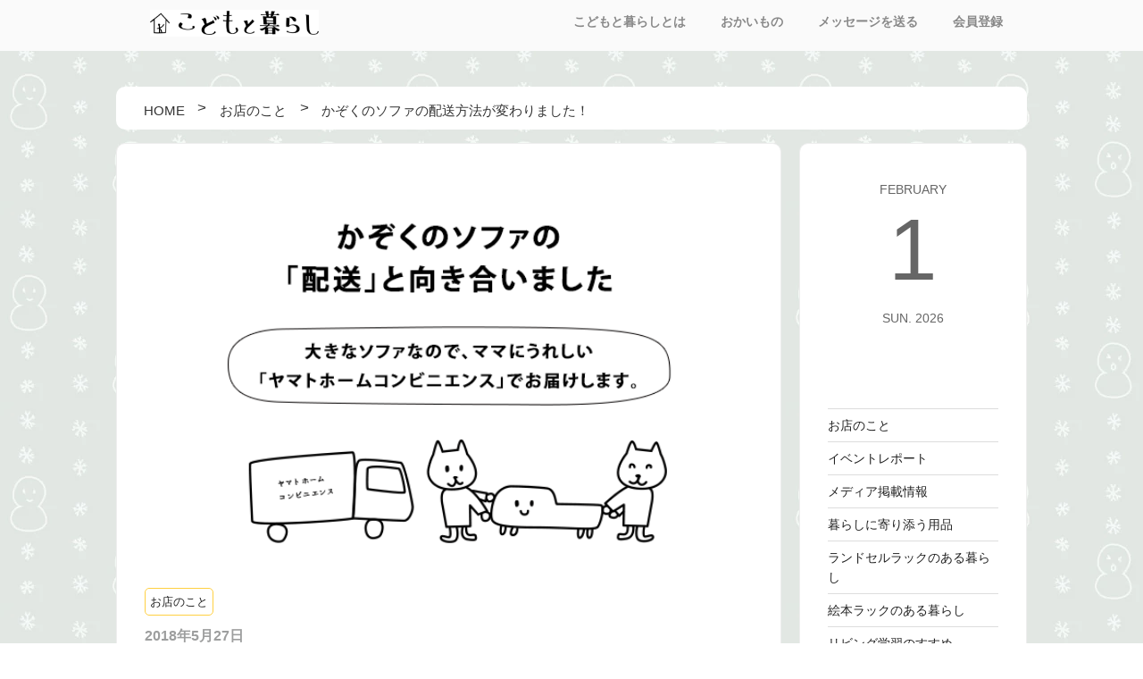

--- FILE ---
content_type: text/html; charset=UTF-8
request_url: https://blog.kodomotokurashi.com/info/44180/
body_size: 29950
content:

<!DOCTYPE html>
<html lang="ja"
	prefix="og: https://ogp.me/ns#"  class="no-js no-svg">
<head>
<meta charset="UTF-8">
<meta name="viewport" content="width=device-width, initial-scale=1">
<link rel="profile" href="http://gmpg.org/xfn/11">


<link href="https://blog.kodomotokurashi.com/wp-content/themes/kodokura/assets/css/flexslider.css" rel="stylesheet" type="text/css">
<script src="https://ajax.googleapis.com/ajax/libs/jquery/1.12.4/jquery.min.js"></script>
<script src="https://blog.kodomotokurashi.com/wp-content/themes/kodokura/assets/js/fixedheader.js"></script>
<script type="text/javascript" src="https://blog.kodomotokurashi.com/wp-content/themes/kodokura/assets/js/jquery.flexslider.js"></script>
<script type="text/javascript">
	$("document").ready(function(){
		$('.flexslider').flexslider({
			animation: "slide",
			directionNav: false,
		});
	});
</script>
<link href="https://maxcdn.bootstrapcdn.com/font-awesome/4.7.0/css/font-awesome.min.css" rel="stylesheet" type="text/css">

<script>(function(html){html.className = html.className.replace(/\bno-js\b/,'js')})(document.documentElement);</script>
<title>かぞくのソファの配送方法が変わりました！ | こどもと暮らしのブログ</title>

		<!-- All in One SEO 4.1.0.3 -->
		<meta name="description" content="こどもと暮らしで人気の「かぞくのソファ」の配送方法がヤマトホームコンビニエンスに変更になりました！"/>
		<link rel="canonical" href="https://blog.kodomotokurashi.com/info/44180/" />

		<!-- Google tag (gtag.js) -->
<script async src="https://www.googletagmanager.com/gtag/js?id=G-Z2TH9Q306K"></script>
<script>
 window.dataLayer = window.dataLayer || [];
 function gtag(){dataLayer.push(arguments);}
 gtag('js', new Date());

 gtag('config', 'G-Z2TH9Q306K');
</script>
		<meta property="og:site_name" content="こどもと暮らしのブログ |" />
		<meta property="og:type" content="article" />
		<meta property="og:title" content="かぞくのソファの配送方法が変わりました！ | こどもと暮らしのブログ" />
		<meta property="og:description" content="こどもと暮らしで人気の「かぞくのソファ」の配送方法がヤマトホームコンビニエンスに変更になりました！" />
		<meta property="og:url" content="https://blog.kodomotokurashi.com/info/44180/" />
		<meta property="article:published_time" content="2018-05-27T01:43:51Z" />
		<meta property="article:modified_time" content="2018-05-27T01:43:51Z" />
		<meta name="twitter:card" content="summary" />
		<meta name="twitter:domain" content="blog.kodomotokurashi.com" />
		<meta name="twitter:title" content="かぞくのソファの配送方法が変わりました！ | こどもと暮らしのブログ" />
		<meta name="twitter:description" content="こどもと暮らしで人気の「かぞくのソファ」の配送方法がヤマトホームコンビニエンスに変更になりました！" />
		<meta name="google" content="nositelinkssearchbox" />
		<script type="application/ld+json" class="aioseo-schema">
			{"@context":"https:\/\/schema.org","@graph":[{"@type":"WebSite","@id":"https:\/\/blog.kodomotokurashi.com\/#website","url":"https:\/\/blog.kodomotokurashi.com\/","name":"\u3053\u3069\u3082\u3068\u66ae\u3089\u3057\u306e\u30d6\u30ed\u30b0","publisher":{"@id":"https:\/\/blog.kodomotokurashi.com\/#organization"}},{"@type":"Organization","@id":"https:\/\/blog.kodomotokurashi.com\/#organization","name":"\u3053\u3069\u3082\u3068\u66ae\u3089\u3057\u306e\u30d6\u30ed\u30b0","url":"https:\/\/blog.kodomotokurashi.com\/"},{"@type":"BreadcrumbList","@id":"https:\/\/blog.kodomotokurashi.com\/info\/44180\/#breadcrumblist","itemListElement":[{"@type":"ListItem","@id":"https:\/\/blog.kodomotokurashi.com\/#listItem","position":"1","item":{"@id":"https:\/\/blog.kodomotokurashi.com\/#item","name":"\u30db\u30fc\u30e0","description":"\u30ea\u30d3\u30f3\u30b0\u5b66\u7fd2\u3084\u5b50\u4f9b\u306e\u304a\u7247\u4ed8\u3051\u3001\u30de\u30de\u304c\u6c17\u306b\u306a\u308b\u3053\u3069\u3082\u3068\u66ae\u3089\u3057\u306b\u95a2\u3059\u308b\u66ae\u3089\u3057\u306e\u30ab\u30bf\u30c1\u3092\u3001\u30ad\u30c3\u30ba\u5bb6\u5177\u306e\u304a\u5e97\u300c\u3053\u3069\u3082\u3068\u66ae\u3089\u3057\u300d\u304c\u63d0\u6848\u3057\u3066\u3044\u304d\u307e\u3059\u3002","url":"https:\/\/blog.kodomotokurashi.com\/"},"nextItem":"https:\/\/blog.kodomotokurashi.com\/info\/#listItem"},{"@type":"ListItem","@id":"https:\/\/blog.kodomotokurashi.com\/info\/#listItem","position":"2","item":{"@id":"https:\/\/blog.kodomotokurashi.com\/info\/#item","name":"\u304a\u5e97\u306e\u3053\u3068","description":"\u3053\u3069\u3082\u3068\u66ae\u3089\u3057\u3067\u4eba\u6c17\u306e\u300c\u304b\u305e\u304f\u306e\u30bd\u30d5\u30a1\u300d\u306e\u914d\u9001\u65b9\u6cd5\u304c\u30e4\u30de\u30c8\u30db\u30fc\u30e0\u30b3\u30f3\u30d3\u30cb\u30a8\u30f3\u30b9\u306b\u5909\u66f4\u306b\u306a\u308a\u307e\u3057\u305f\uff01","url":"https:\/\/blog.kodomotokurashi.com\/info\/"},"previousItem":"https:\/\/blog.kodomotokurashi.com\/#listItem"}]},{"@type":"Person","@id":"https:\/\/blog.kodomotokurashi.com\/author\/kodomotokurashi\/#author","url":"https:\/\/blog.kodomotokurashi.com\/author\/kodomotokurashi\/","name":"\u30d1\u30d1\u30c7\u30b6\u30a4\u30ca\u30fc\u3000\u30a4\u30c1\u30ab\u30ef","image":{"@type":"ImageObject","@id":"https:\/\/blog.kodomotokurashi.com\/info\/44180\/#authorImage","url":"https:\/\/secure.gravatar.com\/avatar\/14452fabbcde4fc23eb05aed7986a0c8?s=96&d=mm&r=g","width":"96","height":"96","caption":"\u30d1\u30d1\u30c7\u30b6\u30a4\u30ca\u30fc\u3000\u30a4\u30c1\u30ab\u30ef"}},{"@type":"WebPage","@id":"https:\/\/blog.kodomotokurashi.com\/info\/44180\/#webpage","url":"https:\/\/blog.kodomotokurashi.com\/info\/44180\/","name":"\u304b\u305e\u304f\u306e\u30bd\u30d5\u30a1\u306e\u914d\u9001\u65b9\u6cd5\u304c\u5909\u308f\u308a\u307e\u3057\u305f\uff01 | \u3053\u3069\u3082\u3068\u66ae\u3089\u3057\u306e\u30d6\u30ed\u30b0","description":"\u3053\u3069\u3082\u3068\u66ae\u3089\u3057\u3067\u4eba\u6c17\u306e\u300c\u304b\u305e\u304f\u306e\u30bd\u30d5\u30a1\u300d\u306e\u914d\u9001\u65b9\u6cd5\u304c\u30e4\u30de\u30c8\u30db\u30fc\u30e0\u30b3\u30f3\u30d3\u30cb\u30a8\u30f3\u30b9\u306b\u5909\u66f4\u306b\u306a\u308a\u307e\u3057\u305f\uff01","inLanguage":"ja","isPartOf":{"@id":"https:\/\/blog.kodomotokurashi.com\/#website"},"breadcrumb":{"@id":"https:\/\/blog.kodomotokurashi.com\/info\/44180\/#breadcrumblist"},"author":"https:\/\/blog.kodomotokurashi.com\/info\/44180\/#author","creator":"https:\/\/blog.kodomotokurashi.com\/info\/44180\/#author","image":{"@type":"ImageObject","@id":"https:\/\/blog.kodomotokurashi.com\/#mainImage","url":"https:\/\/blog.kodomotokurashi.com\/wp-content\/uploads\/2018\/05\/page_yamato.gif","width":"630","height":"400"},"primaryImageOfPage":{"@id":"https:\/\/blog.kodomotokurashi.com\/info\/44180\/#mainImage"},"datePublished":"2018-05-27T01:43:51+09:00","dateModified":"2018-05-27T01:43:51+09:00"},{"@type":"Article","@id":"https:\/\/blog.kodomotokurashi.com\/info\/44180\/#article","name":"\u304b\u305e\u304f\u306e\u30bd\u30d5\u30a1\u306e\u914d\u9001\u65b9\u6cd5\u304c\u5909\u308f\u308a\u307e\u3057\u305f\uff01 | \u3053\u3069\u3082\u3068\u66ae\u3089\u3057\u306e\u30d6\u30ed\u30b0","description":"\u3053\u3069\u3082\u3068\u66ae\u3089\u3057\u3067\u4eba\u6c17\u306e\u300c\u304b\u305e\u304f\u306e\u30bd\u30d5\u30a1\u300d\u306e\u914d\u9001\u65b9\u6cd5\u304c\u30e4\u30de\u30c8\u30db\u30fc\u30e0\u30b3\u30f3\u30d3\u30cb\u30a8\u30f3\u30b9\u306b\u5909\u66f4\u306b\u306a\u308a\u307e\u3057\u305f\uff01","headline":"\u304b\u305e\u304f\u306e\u30bd\u30d5\u30a1\u306e\u914d\u9001\u65b9\u6cd5\u304c\u5909\u308f\u308a\u307e\u3057\u305f\uff01","author":{"@id":"https:\/\/blog.kodomotokurashi.com\/author\/kodomotokurashi\/#author"},"publisher":{"@id":"https:\/\/blog.kodomotokurashi.com\/#organization"},"datePublished":"2018-05-27T01:43:51+09:00","dateModified":"2018-05-27T01:43:51+09:00","articleSection":"\u304a\u5e97\u306e\u3053\u3068, mka-1503","mainEntityOfPage":{"@id":"https:\/\/blog.kodomotokurashi.com\/info\/44180\/#webpage"},"isPartOf":{"@id":"https:\/\/blog.kodomotokurashi.com\/info\/44180\/#webpage"},"image":{"@type":"ImageObject","@id":"https:\/\/blog.kodomotokurashi.com\/#articleImage","url":"https:\/\/blog.kodomotokurashi.com\/wp-content\/uploads\/2018\/05\/page_yamato.gif","width":"630","height":"400"}}]}
		</script>
		<script type="text/javascript" >
			window.ga=window.ga||function(){(ga.q=ga.q||[]).push(arguments)};ga.l=+new Date;
			ga('create', "UA-20607618-1", 'auto');
			ga('send', 'pageview');
		</script>
		<script async src="https://www.google-analytics.com/analytics.js"></script>
		<!-- All in One SEO -->

<link rel='dns-prefetch' href='//s.w.org' />
<link rel="alternate" type="application/rss+xml" title="こどもと暮らしのブログ &raquo; フィード" href="https://blog.kodomotokurashi.com/feed/" />
<link rel="alternate" type="application/rss+xml" title="こどもと暮らしのブログ &raquo; コメントフィード" href="https://blog.kodomotokurashi.com/comments/feed/" />
<link rel="alternate" type="application/rss+xml" title="こどもと暮らしのブログ &raquo; かぞくのソファの配送方法が変わりました！ のコメントのフィード" href="https://blog.kodomotokurashi.com/info/44180/feed/" />
		<script>
			window._wpemojiSettings = {"baseUrl":"https:\/\/s.w.org\/images\/core\/emoji\/13.0.1\/72x72\/","ext":".png","svgUrl":"https:\/\/s.w.org\/images\/core\/emoji\/13.0.1\/svg\/","svgExt":".svg","source":{"concatemoji":"https:\/\/blog.kodomotokurashi.com\/wp-includes\/js\/wp-emoji-release.min.js?ver=5.7.14"}};
			!function(e,a,t){var n,r,o,i=a.createElement("canvas"),p=i.getContext&&i.getContext("2d");function s(e,t){var a=String.fromCharCode;p.clearRect(0,0,i.width,i.height),p.fillText(a.apply(this,e),0,0);e=i.toDataURL();return p.clearRect(0,0,i.width,i.height),p.fillText(a.apply(this,t),0,0),e===i.toDataURL()}function c(e){var t=a.createElement("script");t.src=e,t.defer=t.type="text/javascript",a.getElementsByTagName("head")[0].appendChild(t)}for(o=Array("flag","emoji"),t.supports={everything:!0,everythingExceptFlag:!0},r=0;r<o.length;r++)t.supports[o[r]]=function(e){if(!p||!p.fillText)return!1;switch(p.textBaseline="top",p.font="600 32px Arial",e){case"flag":return s([127987,65039,8205,9895,65039],[127987,65039,8203,9895,65039])?!1:!s([55356,56826,55356,56819],[55356,56826,8203,55356,56819])&&!s([55356,57332,56128,56423,56128,56418,56128,56421,56128,56430,56128,56423,56128,56447],[55356,57332,8203,56128,56423,8203,56128,56418,8203,56128,56421,8203,56128,56430,8203,56128,56423,8203,56128,56447]);case"emoji":return!s([55357,56424,8205,55356,57212],[55357,56424,8203,55356,57212])}return!1}(o[r]),t.supports.everything=t.supports.everything&&t.supports[o[r]],"flag"!==o[r]&&(t.supports.everythingExceptFlag=t.supports.everythingExceptFlag&&t.supports[o[r]]);t.supports.everythingExceptFlag=t.supports.everythingExceptFlag&&!t.supports.flag,t.DOMReady=!1,t.readyCallback=function(){t.DOMReady=!0},t.supports.everything||(n=function(){t.readyCallback()},a.addEventListener?(a.addEventListener("DOMContentLoaded",n,!1),e.addEventListener("load",n,!1)):(e.attachEvent("onload",n),a.attachEvent("onreadystatechange",function(){"complete"===a.readyState&&t.readyCallback()})),(n=t.source||{}).concatemoji?c(n.concatemoji):n.wpemoji&&n.twemoji&&(c(n.twemoji),c(n.wpemoji)))}(window,document,window._wpemojiSettings);
		</script>
		<style>
img.wp-smiley,
img.emoji {
	display: inline !important;
	border: none !important;
	box-shadow: none !important;
	height: 1em !important;
	width: 1em !important;
	margin: 0 .07em !important;
	vertical-align: -0.1em !important;
	background: none !important;
	padding: 0 !important;
}
</style>
	<link rel='stylesheet' id='rtoc_style-css'  href='https://blog.kodomotokurashi.com/wp-content/plugins/rich-table-of-content/css/rtoc_style.css?ver=5.7.14' media='all' />
<link rel='stylesheet' id='sbi_styles-css'  href='https://blog.kodomotokurashi.com/wp-content/plugins/instagram-feed/css/sbi-styles.min.css?ver=6.6.1' media='all' />
<link rel='stylesheet' id='wp-block-library-css'  href='https://blog.kodomotokurashi.com/wp-includes/css/dist/block-library/style.min.css?ver=5.7.14' media='all' />
<link rel='stylesheet' id='wp-block-library-theme-css'  href='https://blog.kodomotokurashi.com/wp-includes/css/dist/block-library/theme.min.css?ver=5.7.14' media='all' />
<link rel='stylesheet' id='parent-style-css'  href='https://blog.kodomotokurashi.com/wp-content/themes/twentyseventeen/style.css?ver=5.7.14' media='all' />
<link rel='stylesheet' id='child-style-css'  href='https://blog.kodomotokurashi.com/wp-content/themes/kodokura/style.css?ver=5.7.14' media='all' />
<link rel='stylesheet' id='twentyseventeen-style-css'  href='https://blog.kodomotokurashi.com/wp-content/themes/kodokura/style.css?ver=20201208' media='all' />
<link rel='stylesheet' id='twentyseventeen-block-style-css'  href='https://blog.kodomotokurashi.com/wp-content/themes/twentyseventeen/assets/css/blocks.css?ver=20190105' media='all' />
<!--[if lt IE 9]>
<link rel='stylesheet' id='twentyseventeen-ie8-css'  href='https://blog.kodomotokurashi.com/wp-content/themes/twentyseventeen/assets/css/ie8.css?ver=20161202' media='all' />
<![endif]-->
<script src='https://blog.kodomotokurashi.com/wp-includes/js/jquery/jquery.min.js?ver=3.5.1' id='jquery-core-js'></script>
<script src='https://blog.kodomotokurashi.com/wp-includes/js/jquery/jquery-migrate.min.js?ver=3.3.2' id='jquery-migrate-js'></script>
<!--[if lt IE 9]>
<script src='https://blog.kodomotokurashi.com/wp-content/themes/twentyseventeen/assets/js/html5.js?ver=20161020' id='html5-js'></script>
<![endif]-->
<link rel="https://api.w.org/" href="https://blog.kodomotokurashi.com/wp-json/" /><link rel="alternate" type="application/json" href="https://blog.kodomotokurashi.com/wp-json/wp/v2/posts/44180" /><link rel="EditURI" type="application/rsd+xml" title="RSD" href="https://blog.kodomotokurashi.com/xmlrpc.php?rsd" />
<link rel="wlwmanifest" type="application/wlwmanifest+xml" href="https://blog.kodomotokurashi.com/wp-includes/wlwmanifest.xml" /> 
<meta name="generator" content="WordPress 5.7.14" />
<link rel='shortlink' href='https://blog.kodomotokurashi.com/?p=44180' />
<link rel="alternate" type="application/json+oembed" href="https://blog.kodomotokurashi.com/wp-json/oembed/1.0/embed?url=https%3A%2F%2Fblog.kodomotokurashi.com%2Finfo%2F44180%2F" />
<link rel="alternate" type="text/xml+oembed" href="https://blog.kodomotokurashi.com/wp-json/oembed/1.0/embed?url=https%3A%2F%2Fblog.kodomotokurashi.com%2Finfo%2F44180%2F&#038;format=xml" />
<link rel="pingback" href="https://blog.kodomotokurashi.com/xmlrpc.php">
	<style type="text/css">
		/*<!--  -->*/
		.rtoc-mokuji-content{
			background-color: #ffffff;
		}
		.rtoc-mokuji-content.frame1{
			border: 1px solid #555555;
		}
		.rtoc-mokuji-content #rtoc-mokuji-title{
			color:#333333;
		}
		.rtoc-mokuji-content .rtoc-mokuji li > a{
			color: #333333;
		}
		.rtoc-mokuji-content .mokuji_ul.level-1 > .rtoc-item::before{
			background-color:#333333!important;
		}
		.rtoc-mokuji-content .mokuji_ul.level-2 > .rtoc-item::before{
			background-color:#bfbfbf!important;
		}
		.rtoc-mokuji-content.frame2::before,.rtoc-mokuji-content.frame3,.rtoc-mokuji-content.frame4,.rtoc-mokuji-content.frame5{
			border-color:#555555;
		}
		.rtoc-mokuji-content.frame5::before,.rtoc-mokuji-content.frame5::after{
			background-color:#555555;
		}
		.cls-1,.cls-2{
    		stroke:#555555;
    	}
    	.rtoc-mokuji-content .decimal_ol.level-2 > .rtoc-item::before,.rtoc-mokuji-content .mokuji_ol > .rtoc-item::before{
    		color: #bfbfbf;
    	}
    	.rtoc-mokuji-content .decimal_ol > .rtoc-item::after{
    		background-color: #bfbfbf;
    	}
    	.rtoc-mokuji-content .decimal_ol > .rtoc-item::before{
    		color: #333333;
    	}

    	/*６*/
    	#rtoc-mokuji-wrapper.addon6 #rtoc-mokuji-title span .cls-1,#rtoc-mokuji-wrapper.addon6 #rtoc-mokuji-title span .cls-2{
    		stroke: #555555!important;
    	}
    	#rtoc-mokuji-wrapper.addon6 .rtoc-mokuji.level-1 > .rtoc-item{
    		border-color: #333333;
    	}
    	#rtoc-mokuji-wrapper.addon6 .rtoc-mokuji.level-1 .rtoc-mokuji.level-2{
    		border-color: #bfbfbf    	}
    	/*7*/
    	#rtoc-mokuji-wrapper.addon7 .rtoc-mokuji.level-1 .rtoc-chapter .rtoc-chapter-text{
    		color: #333333;
    	}
    	#rtoc-mokuji-wrapper.addon7 .rtoc-mokuji.level-1 > .rtoc-item::before{
    		background-color: #333333!important;
    	}
    	#rtoc-mokuji-wrapper.addon7 .rtoc-mokuji.level-1 > .rtoc-item .rtoc-mokuji.level-2{
    		border-color: #bfbfbf;
    	}
    	#rtoc_return a::before{
    		background-image: url(https://blog.kodomotokurashi.com/wp-content/plugins/rich-table-of-content/include/../img/rtoc_return.png);
    	}

    	#rtoc_return a{
    		background-color: #333333!important;
    	}

	</style>
	
<!-- Google tag (gtag.js) -->
<script async src="https://www.googletagmanager.com/gtag/js?id=G-Z2TH9Q306K"></script>
<script>
  window.dataLayer = window.dataLayer || [];
  function gtag(){dataLayer.push(arguments);}
  gtag('js', new Date());

  gtag('config', 'G-Z2TH9Q306K');
</script>


<script>(function(){document.documentElement.className='js'})();</script>
<script>
(function(i,s,o,g,r,a,m){i['GoogleAnalyticsObject']=r;i[r]=i[r]||function(){
(i[r].q=i[r].q||[]).push(arguments)},i[r].l=1*new Date();a=s.createElement(o),
m=s.getElementsByTagName(o)[0];a.async=1;a.src=g;m.parentNode.insertBefore(a,m)
})(window,document,'script','//www.google-analytics.com/analytics.js','ga');

ga('create', 'UA-20607618-1', 'auto', {'allowLinker': true});
ga('require', 'linker');
ga('linker:autoLink', ['http://www.blog.kodomotokurashi.com/']);
ga('require', 'displayfeatures');

ga('send', 'pageview');

</script>

<link rel="shortcut icon" href="https://blog.kodomotokurashi.com/wp-content/themes/kodokura/assets/images/favicon.ico">

</head>

<body class="post-template-default single single-post postid-44180 single-format-standard wp-embed-responsive body_bg_2 group-blog has-header-image has-sidebar colors-light">

<div id="page" class="site">
	<a class="skip-link screen-reader-text" href="#content">コンテンツへスキップ</a>

	<header id="masthead" class="site-header" role="banner">

<!--		<br />
<b>Warning</b>:  Use of undefined constant php - assumed 'php' (this will throw an Error in a future version of PHP) in <b>/home/lifeitxs/kodomotokurashi.com/public_html/blog/wp-content/themes/kodokura/header.php</b> on line <b>83</b><br />
-->

					<div class="navigation-top">
				<div class="wrap">
					
<div class="header_content">
<div class="header_logo"><a href="https://blog.kodomotokurashi.com/"><img src="https://www.rakuten.ne.jp/gold/risoukyou/img/kodomo_logo.gif"></a></div>
<!-- �w�b�_�[�փE�B�W�F�b�g�ǉ�
<div class="header_search"></div>
-->
</div>

<nav id="site-navigation" class="main-navigation" role="navigation" aria-label="トップメニュー">

	<button class="menu-toggle" aria-controls="top-menu" aria-expanded="false">
		<svg class="icon icon-bars" aria-hidden="true" role="img"> <use href="#icon-bars" xlink:href="#icon-bars"></use> </svg><svg class="icon icon-close" aria-hidden="true" role="img"> <use href="#icon-close" xlink:href="#icon-close"></use> </svg>メニュー	</button>

	<div class="menu-%e3%82%b0%e3%83%ad%e3%83%bc%e3%83%90%e3%83%ab%e3%83%a1%e3%83%8b%e3%83%a5%e3%83%bc-container"><ul id="top-menu" class="menu"><li id="menu-item-43806" class="menu-item menu-item-type-custom menu-item-object-custom menu-item-43806"><a href="http://kodomotokurashi.com/welcome">こどもと暮らしとは</a></li>
<li id="menu-item-43807" class="menu-item menu-item-type-custom menu-item-object-custom menu-item-43807"><a href="http://kodomotokurashi.com/">おかいもの</a></li>
<li id="menu-item-43808" class="menu-item menu-item-type-custom menu-item-object-custom menu-item-43808"><a href="http://kodomotokurashi.com/html/email.html">メッセージを送る</a></li>
<li id="menu-item-43809" class="menu-item menu-item-type-custom menu-item-object-custom menu-item-43809"><a href="http://kodomotokurashi.com/smartphone/page13.html">会員登録</a></li>
</ul></div>
<!--	-->
</nav><!-- #site-navigation -->
				</div><!-- .wrap -->
			</div><!-- .navigation-top -->
		
	</header><!-- #masthead -->

<!--	-->

	<div class="site-content-contain">
		<div id="content" class="site-content">

<div id="breadcrumb"><ul><li itemscope itemtype="http://data-vocabulary.org/Breadcrumb"><a href="https://blog.kodomotokurashi.com/" class="home" itemprop="url" ><span itemprop="title">HOME</span></a></li><li itemscope itemtype="http://data-vocabulary.org/Breadcrumb"><a href="https://blog.kodomotokurashi.com/info/" itemprop="url" ><span itemprop="title">お店のこと</span></a></li><li itemscope itemtype="http://data-vocabulary.org/Breadcrumb"><span itemprop="title">かぞくのソファの配送方法が変わりました！</span></li></ul></div>
<div class="wrap">
	<div id="primary" class="content-area">
		<main id="main" class="site-main" role="main">

			<div class="main_thumb">
<img width="630" height="400" src="https://blog.kodomotokurashi.com/wp-content/uploads/2018/05/page_yamato.gif" class="attachment-full size-full wp-post-image" alt="かぞくのソファの配送" loading="lazy" sizes="100vw" /></div>



<article id="post-44180" class="post-44180 post type-post status-publish format-standard has-post-thumbnail hentry category-info tag-mka-1503">
		<header class="entry-header">
		<p class="category_tag"><a href="https://blog.kodomotokurashi.com/info/" rel="category tag">お店のこと</a></p><div class="post_date">2018年5月27日</div><br><h1 class="entry-title">かぞくのソファの配送方法が変わりました！</h1>	</header><!-- .entry-header -->

	
	<div class="entry-content">
		<p>かぞくのソファの配送方法が変わりました！</p>
<p>こどくらの商品の中でもとくに梱包サイズが大きく、<br />
搬入、開梱、組立、ゴミの処分などの課題のあった<br />
かぞくのソファの配送。</p>
<p>ヤマトホームコンビニエンスを使うことで、<br />
これらの課題を解決できるようになりました！</p>
<p>土日祝日も日時指定が可能になりましたので、ぜひ、<br />
かぞくのソファのご購入をご検討くださいませ！</p>
<p>本日は、ヤマトホームコンビニエンスの<br />
サービスの紹介と、日時指定の方法を<br />
お知らせいたします。</p>
<h2 id="rtoc-1" >かぞくのソファの配送方法</h2>
<p><strong>ご注文の際はお届け日を必ず指定してください。</strong></p>
<p>下記のとおり地域別に日時指定が可能です。<br />
（土日祝日可能）</p>
<p>▼地域ごとの指定可能日目安<br />
 ・東京、神奈川、千葉、埼玉：5営業日以降でご指定下さい。<br />
 ・上記地域以外の本州：8営業日以降でご指定下さい。<br />
 ・北海道、四国、九州エリア：10営業日以降でご指定下さい。<br />
 ※沖縄、離島はサービス対象外のため、配送不可とさせていただきます。</p>
<p>時間指定は午前か午後のみ指定可能です。<br />
(配送時間帯は配送日前日夜または<br />
当日の朝にドライバーより事前連絡させていただきます)</p>
<p>ご注文画面では、システム上、下記のように<br />
午後の時間が選べるようになっていますが、<br />
午後の時間指定をいただいても<br />
「午後」の指定とさせていただきます。<br />
&#8212;&#8212;&#8211;<br />
午前中<br />
12:00 &#8211; 14:00<br />
14:00 &#8211; 16:00<br />
16:00 &#8211; 18:00<br />
18:00 &#8211; 20:00<br />
19:00 &#8211; 21:00<br />
&#8212;&#8212;&#8211;</p>
<p> ▼ヤマトホームコンビニエンスのうれしいサービス<br />
・お部屋まで搬入いたします。<br />
・その場で開梱、脚の取付もいたします。<br />
・ご指定場所に設置いたします。<br />
・梱包材の処分をいたします。<br />
※搬入不可でクレーン作業などが発生する場合は<br />
別途作業費が発生いたしますので、<br />
事前に必ず搬入経路をご確認下さい。</p>
<p>こどくらでは、毎月第三週に<br />
「かぞくと向き合うじかん」キャンペーンを開催しています。</p>
<p><a href="http://blog.kodomotokurashi.com/kazoku/" rel="noopener" target="_blank"><img loading="lazy" src="http://blog.kodomotokurashi.com/wp-content/uploads/2016/04/19894871_1929022384041799_6278471621222469011_n.jpg" alt="かぞくのソファ" width="940" height="550" class="alignnone size-full wp-image-44037" srcset="https://blog.kodomotokurashi.com/wp-content/uploads/2016/04/19894871_1929022384041799_6278471621222469011_n.jpg 940w, https://blog.kodomotokurashi.com/wp-content/uploads/2016/04/19894871_1929022384041799_6278471621222469011_n-300x176.jpg 300w, https://blog.kodomotokurashi.com/wp-content/uploads/2016/04/19894871_1929022384041799_6278471621222469011_n-768x449.jpg 768w" sizes="(max-width: 767px) 89vw, (max-width: 1000px) 54vw, (max-width: 1071px) 543px, 580px" />・かぞくと向き合うじかん＞＞</a></p>
<p>いろんなお家の家族の時間の使い方に登場いただいています。<br />
ぜひ、ページをのぞいてみてくださいね。</p>
<p>こどもと暮らし<br />
パパデザイナーの<br />
イチカワでした。</p>
	</div><!-- .entry-content -->

<!--	<br />
<b>Warning</b>:  Use of undefined constant php - assumed 'php' (this will throw an Error in a future version of PHP) in <b>/home/lifeitxs/kodomotokurashi.com/public_html/blog/wp-content/themes/kodokura/template-parts/post/content.php</b> on line <b>77</b><br />
-->

</article><!-- #post-## -->

<img src="https://blog.kodomotokurashi.com/wp-content/themes/kodokura/assets/images/btn_sns_0.gif" width="160">
<ul class="btn_sns">
	<li><a href="https://www.facebook.com/sharer/sharer.php?u=https://blog.kodomotokurashi.com/info/44180/&t=かぞくのソファの配送方法が変わりました！"  target="_blank"><img src="https://blog.kodomotokurashi.com/wp-content/themes/kodokura/assets/images/btn_sns_1.gif"></a></li>
	<li><a href="http://twitter.com/share?text=かぞくのソファの配送方法が変わりました！&url=https://blog.kodomotokurashi.com/info/44180/" target="_blank"><img src="https://blog.kodomotokurashi.com/wp-content/themes/kodokura/assets/images/btn_sns_2.gif"></a></li>
	<li><a href="http://line.me/R/msg/text/?かぞくのソファの配送方法が変わりました！%0D%0Ahttps://blog.kodomotokurashi.com/info/44180/" target="_blank"><img src="https://blog.kodomotokurashi.com/wp-content/themes/kodokura/assets/images/btn_sns_3.gif"></a></li>
</ul>

<div class="auther">
<img src="https://blog.kodomotokurashi.com/wp-content/themes/kodokura/assets/images/m_staff_2.gif" alt="" width="56px" />
<p><a href="https://blog.kodomotokurashi.com/author/kodomotokurashi/">パパデザイナー　イチカワ</a></p>
</div>
	


<div class="pager_area clearfix">
<div class="page_prev">« <a href="https://blog.kodomotokurashi.com/info/43953/" rel="prev">こどもと暮らしのリーフレットが完成しました！</a></div>
<div class="page_next"><a href="https://blog.kodomotokurashi.com/info/44345/" rel="next">くらしのガイドブックお届けします</a> »</div>
</div>


<div id="related-entries">
  <h3>こちらの記事もおススメ</h3>
          <div class="related-entry clearfix">
      <div class="related-entry-thumb">
  <a href="https://blog.kodomotokurashi.com/info/41066/" title="九州地方配送に関するお知らせ">
                <img width="150" height="150" src="https://blog.kodomotokurashi.com/wp-content/uploads/2016/04/sm_info-160414-3-150x150.jpg" class="attachment-thumbnail size-thumbnail wp-post-image" alt="" loading="lazy" srcset="https://blog.kodomotokurashi.com/wp-content/uploads/2016/04/sm_info-160414-3-150x150.jpg 150w, https://blog.kodomotokurashi.com/wp-content/uploads/2016/04/sm_info-160414-3-100x100.jpg 100w" sizes="100vw" />                </a>
      </div><!-- /.related-entry-thumb -->
      
      <div class="related-entry-content">
        <h4 class="related-entry-title"> <a href="https://blog.kodomotokurashi.com/info/41066/">
          九州地方配送に関するお知らせ          </a></h4>
        <p class="related-entry-snippet multiline">
<!--       4月14日以降に発生した熊本県を震源とする地震により、被災された皆様に心よりお見舞い申し上げます。
この地震の影響により、以下地域の配送に遅</p>
        <p class="related-entry-read"><a href="https://blog.kodomotokurashi.com/info/41066/">記事を読む</a></p>-->
      </div><!-- /.related-entry-content -->
    </div><!-- /.new-entry -->
  
      <div class="related-entry clearfix">
      <div class="related-entry-thumb">
  <a href="https://blog.kodomotokurashi.com/info/44748/" title="夏季休業のお知らせ">
                <img width="200" height="200" src="https://blog.kodomotokurashi.com/wp-content/uploads/2018/08/sm_info-sv1808-200x200.gif" class="attachment-thumbnail size-thumbnail wp-post-image" alt="" loading="lazy" srcset="https://blog.kodomotokurashi.com/wp-content/uploads/2018/08/sm_info-sv1808-200x200.gif 200w, https://blog.kodomotokurashi.com/wp-content/uploads/2018/08/sm_info-sv1808-100x100.gif 100w" sizes="100vw" />                </a>
      </div><!-- /.related-entry-thumb -->
      
      <div class="related-entry-content">
        <h4 class="related-entry-title"> <a href="https://blog.kodomotokurashi.com/info/44748/">
          夏季休業のお知らせ          </a></h4>
        <p class="related-entry-snippet multiline">
<!--       8月11日（土）～8月15日（水） 

誠に勝手ながら、上記の期間はメール返信・お問合せ・
受付業務ならびに商品発送等をお休みさせてい</p>
        <p class="related-entry-read"><a href="https://blog.kodomotokurashi.com/info/44748/">記事を読む</a></p>-->
      </div><!-- /.related-entry-content -->
    </div><!-- /.new-entry -->
  
      <div class="related-entry clearfix">
      <div class="related-entry-thumb">
  <a href="https://blog.kodomotokurashi.com/info/47961/" title="ふんぷんクロックご購入でノベルティプレゼント！とけいであそぼキャンペーン">
                <img width="200" height="200" src="https://blog.kodomotokurashi.com/wp-content/uploads/2024/01/Img144246-200x200.jpg" class="attachment-thumbnail size-thumbnail wp-post-image" alt="ふんぷんクロックご購入でノベルティプレゼント！とけいであそぼキャンペーン" loading="lazy" srcset="https://blog.kodomotokurashi.com/wp-content/uploads/2024/01/Img144246-200x200.jpg 200w, https://blog.kodomotokurashi.com/wp-content/uploads/2024/01/Img144246-100x100.jpg 100w" sizes="100vw" />                </a>
      </div><!-- /.related-entry-thumb -->
      
      <div class="related-entry-content">
        <h4 class="related-entry-title"> <a href="https://blog.kodomotokurashi.com/info/47961/">
          ふんぷんクロックご購入でノベルティプレゼント！とけいであそぼキャンペーン          </a></h4>
        <p class="related-entry-snippet multiline">
<!--       10年前おんぶしながら撮影をしていた子供がもう
来年は小学6年生です。
こどもの成長って本当にあっという間ですよね。

だからこそ、</p>
        <p class="related-entry-read"><a href="https://blog.kodomotokurashi.com/info/47961/">記事を読む</a></p>-->
      </div><!-- /.related-entry-content -->
    </div><!-- /.new-entry -->
  
      <div class="related-entry clearfix">
      <div class="related-entry-thumb">
  <a href="https://blog.kodomotokurashi.com/info/44345/" title="くらしのガイドブックお届けします">
                <img width="200" height="200" src="https://blog.kodomotokurashi.com/wp-content/uploads/2018/06/35532017_1729238850501230_5538475871402196992_n-e1529382617707-200x200.jpg" class="attachment-thumbnail size-thumbnail wp-post-image" alt="こどもと暮らしのリーフレット" loading="lazy" srcset="https://blog.kodomotokurashi.com/wp-content/uploads/2018/06/35532017_1729238850501230_5538475871402196992_n-e1529382617707-200x200.jpg 200w, https://blog.kodomotokurashi.com/wp-content/uploads/2018/06/35532017_1729238850501230_5538475871402196992_n-e1529382617707-100x100.jpg 100w" sizes="100vw" />                </a>
      </div><!-- /.related-entry-thumb -->
      
      <div class="related-entry-content">
        <h4 class="related-entry-title"> <a href="https://blog.kodomotokurashi.com/info/44345/">
          くらしのガイドブックお届けします          </a></h4>
        <p class="related-entry-snippet multiline">
<!--       こどもと暮らしの対象商品をご購入で
商品と一緒にお届けしている
こどもと暮らしのリーフレット。

第二号は、「かぞくの時間を育む時間</p>
        <p class="related-entry-read"><a href="https://blog.kodomotokurashi.com/info/44345/">記事を読む</a></p>-->
      </div><!-- /.related-entry-content -->
    </div><!-- /.new-entry -->
  
      <div class="related-entry clearfix">
      <div class="related-entry-thumb">
  <a href="https://blog.kodomotokurashi.com/kodomotokurashi/milk/47518/" title="阪神百貨店にてこどもと暮らしのMilkを期間限定展示販売">
                <img width="200" height="200" src="https://blog.kodomotokurashi.com/wp-content/uploads/2022/10/IMG_2404-200x200.jpg" class="attachment-thumbnail size-thumbnail wp-post-image" alt="" loading="lazy" srcset="https://blog.kodomotokurashi.com/wp-content/uploads/2022/10/IMG_2404-200x200.jpg 200w, https://blog.kodomotokurashi.com/wp-content/uploads/2022/10/IMG_2404-100x100.jpg 100w" sizes="100vw" />                </a>
      </div><!-- /.related-entry-thumb -->
      
      <div class="related-entry-content">
        <h4 class="related-entry-title"> <a href="https://blog.kodomotokurashi.com/kodomotokurashi/milk/47518/">
          阪神百貨店にてこどもと暮らしのMilkを期間限定展示販売          </a></h4>
        <p class="related-entry-snippet multiline">
<!--       阪神百貨店にて開催中の
スタックストーさんのPOPUPに
こどもと暮らしオリジナルキッズ家具
「Milk」がいっしょに店頭に並んでいま</p>
        <p class="related-entry-read"><a href="https://blog.kodomotokurashi.com/kodomotokurashi/milk/47518/">記事を読む</a></p>-->
      </div><!-- /.related-entry-content -->
    </div><!-- /.new-entry -->
  
      <div class="related-entry clearfix">
      <div class="related-entry-thumb">
  <a href="https://blog.kodomotokurashi.com/info/45999/" title="今年も「親子の日」を盛り上げましょう！">
                <img width="200" height="200" src="https://blog.kodomotokurashi.com/wp-content/uploads/2019/09/67642253_2373482619595771_1068572976888152064_n-200x200.jpg" class="attachment-thumbnail size-thumbnail wp-post-image" alt="今年も「親子の日」を盛り上げましょう！" loading="lazy" srcset="https://blog.kodomotokurashi.com/wp-content/uploads/2019/09/67642253_2373482619595771_1068572976888152064_n-200x200.jpg 200w, https://blog.kodomotokurashi.com/wp-content/uploads/2019/09/67642253_2373482619595771_1068572976888152064_n-100x100.jpg 100w" sizes="100vw" />                </a>
      </div><!-- /.related-entry-thumb -->
      
      <div class="related-entry-content">
        <h4 class="related-entry-title"> <a href="https://blog.kodomotokurashi.com/info/45999/">
          今年も「親子の日」を盛り上げましょう！          </a></h4>
        <p class="related-entry-snippet multiline">
<!--       5月は子供の日と母の日。6月は父の日。
そして、7月は「親子の日」！

写真家のブルース・オズボーンさんが
「7月の第4日曜日を親子</p>
        <p class="related-entry-read"><a href="https://blog.kodomotokurashi.com/info/45999/">記事を読む</a></p>-->
      </div><!-- /.related-entry-content -->
    </div><!-- /.new-entry -->
  
      <div class="related-entry clearfix">
      <div class="related-entry-thumb">
  <a href="https://blog.kodomotokurashi.com/item/42435/" title="子供用の水着の取り扱いを始めました。">
                <img width="150" height="150" src="https://blog.kodomotokurashi.com/wp-content/uploads/2017/05/18011106_1887330274877677_4839312390793718770_n-3-150x150.jpg" class="attachment-thumbnail size-thumbnail wp-post-image" alt="" loading="lazy" srcset="https://blog.kodomotokurashi.com/wp-content/uploads/2017/05/18011106_1887330274877677_4839312390793718770_n-3-150x150.jpg 150w, https://blog.kodomotokurashi.com/wp-content/uploads/2017/05/18011106_1887330274877677_4839312390793718770_n-3-100x100.jpg 100w" sizes="100vw" />                </a>
      </div><!-- /.related-entry-thumb -->
      
      <div class="related-entry-content">
        <h4 class="related-entry-title"> <a href="https://blog.kodomotokurashi.com/item/42435/">
          子供用の水着の取り扱いを始めました。          </a></h4>
        <p class="related-entry-snippet multiline">
<!--       もうすぐゴールデンウィークですね。

今年はかぞくで沖縄に行きたいな～と
思っていたけれど、映画「めがね」でみた
与論島もかなり魅力的だなと</p>
        <p class="related-entry-read"><a href="https://blog.kodomotokurashi.com/item/42435/">記事を読む</a></p>-->
      </div><!-- /.related-entry-content -->
    </div><!-- /.new-entry -->
  
      <div class="related-entry clearfix">
      <div class="related-entry-thumb">
  <a href="https://blog.kodomotokurashi.com/info/47912/" title="お店のページをリニューアルしました">
                <img width="200" height="200" src="https://blog.kodomotokurashi.com/wp-content/uploads/2023/10/renewal-200x200.jpg" class="attachment-thumbnail size-thumbnail wp-post-image" alt="お店のページをリニューアルしました" loading="lazy" srcset="https://blog.kodomotokurashi.com/wp-content/uploads/2023/10/renewal-200x200.jpg 200w, https://blog.kodomotokurashi.com/wp-content/uploads/2023/10/renewal-100x100.jpg 100w" sizes="100vw" />                </a>
      </div><!-- /.related-entry-thumb -->
      
      <div class="related-entry-content">
        <h4 class="related-entry-title"> <a href="https://blog.kodomotokurashi.com/info/47912/">
          お店のページをリニューアルしました          </a></h4>
        <p class="related-entry-snippet multiline">
<!--       こどもと暮らし10周年を迎えるにあたり、
お店のページをリニューアルをしました！

みなさまにお買い物を
もっと楽しんでいただけるに</p>
        <p class="related-entry-read"><a href="https://blog.kodomotokurashi.com/info/47912/">記事を読む</a></p>-->
      </div><!-- /.related-entry-content -->
    </div><!-- /.new-entry -->
  
    
  <br style="clear:both;"></div>


		</main><!-- #main -->
	</div><!-- #primary -->
	
<aside id="secondary" class="widget-area single_right" role="complementary" aria-label="ブログサイドバー">

<div class="calendar"><p class="cal_m">February</p><p class="cal_d">1</p><p class="cal_w">Sun</p><p class="cal_y">2026</p></div>

<div id="right_nav">
	<section id="custom_html-2" class="widget_text widget widget_custom_html"><div class="textwidget custom-html-widget"><!--<h4>お知らせ</h4>

<a href="http://blog.kodomotokurashi.com/info/45608/">
	<img src="https://image.rakuten.co.jp/risoukyou/cabinet/s_banner/left_press.jpg" border="0" alt="くらしのよみもの"></a>--></div></section><section id="nav_menu-2" class="widget widget_nav_menu"><nav class="menu-%e3%82%82%e3%81%8f%e3%81%98-container" aria-label="メニュー"><ul id="menu-%e3%82%82%e3%81%8f%e3%81%98" class="menu"><li id="menu-item-45373" class="menu-item menu-item-type-taxonomy menu-item-object-category current-post-ancestor current-menu-parent current-post-parent menu-item-45373"><a href="https://blog.kodomotokurashi.com/info/">お店のこと</a></li>
<li id="menu-item-45374" class="menu-item menu-item-type-taxonomy menu-item-object-category menu-item-45374"><a href="https://blog.kodomotokurashi.com/info/event/">イベントレポート</a></li>
<li id="menu-item-45375" class="menu-item menu-item-type-taxonomy menu-item-object-category menu-item-45375"><a href="https://blog.kodomotokurashi.com/publication/">メディア掲載情報</a></li>
<li id="menu-item-45376" class="menu-item menu-item-type-taxonomy menu-item-object-category menu-item-45376"><a href="https://blog.kodomotokurashi.com/item/">暮らしに寄り添う用品</a></li>
<li id="menu-item-45377" class="menu-item menu-item-type-taxonomy menu-item-object-category menu-item-45377"><a href="https://blog.kodomotokurashi.com/cleanup/randsel/">ランドセルラックのある暮らし</a></li>
<li id="menu-item-45378" class="menu-item menu-item-type-taxonomy menu-item-object-category menu-item-45378"><a href="https://blog.kodomotokurashi.com/kodomotokurashi/ehon/">絵本ラックのある暮らし</a></li>
<li id="menu-item-45379" class="menu-item menu-item-type-taxonomy menu-item-object-category menu-item-45379"><a href="https://blog.kodomotokurashi.com/learning/">リビング学習のすすめ</a></li>
<li id="menu-item-45380" class="menu-item menu-item-type-taxonomy menu-item-object-category menu-item-45380"><a href="https://blog.kodomotokurashi.com/cleanup/kidshanger/">ハンガーラックでお片づけ上手に</a></li>
<li id="menu-item-43847" class="menu-item menu-item-type-taxonomy menu-item-object-category menu-item-43847"><a href="https://blog.kodomotokurashi.com/cleanup/storage_ideas/">収納例</a></li>
<li id="menu-item-45382" class="menu-item menu-item-type-taxonomy menu-item-object-category menu-item-45382"><a href="https://blog.kodomotokurashi.com/kodomotokurashi/original/">オリジナル開発日記</a></li>
<li id="menu-item-45383" class="menu-item menu-item-type-taxonomy menu-item-object-category menu-item-45383"><a href="https://blog.kodomotokurashi.com/kodomotokurashi/omake/">こどもと暮らしのおまけ</a></li>
<li id="menu-item-45384" class="menu-item menu-item-type-taxonomy menu-item-object-category menu-item-45384"><a href="https://blog.kodomotokurashi.com/goout/">こどもとお出かけ</a></li>
<li id="menu-item-43851" class="menu-item menu-item-type-taxonomy menu-item-object-category menu-item-43851"><a href="https://blog.kodomotokurashi.com/life/">暮らしのかたち</a></li>
<li id="menu-item-45386" class="menu-item menu-item-type-taxonomy menu-item-object-category menu-item-45386"><a href="https://blog.kodomotokurashi.com/hope/">暮らしに想いを</a></li>
<li id="menu-item-45387" class="menu-item menu-item-type-taxonomy menu-item-object-category menu-item-45387"><a href="https://blog.kodomotokurashi.com/music/">今月のおすすめミュージック</a></li>
<li id="menu-item-45388" class="menu-item menu-item-type-taxonomy menu-item-object-category menu-item-45388"><a href="https://blog.kodomotokurashi.com/book/">今月のおすすめ本</a></li>
<li id="menu-item-45612" class="menu-item menu-item-type-post_type menu-item-object-page menu-item-45612"><a href="https://blog.kodomotokurashi.com/%e3%81%8f%e3%82%89%e3%81%97%e3%81%ae%e4%b8%ad%e5%bf%83%e3%81%ab%e3%81%82%e3%82%8b%e3%82%bd%e3%83%95%e3%82%a1%e3%80%80%e3%80%8e%e3%81%8b%e3%81%9e%e3%81%8f%e3%81%ae%e3%82%bd%e3%83%95%e3%82%a1%e3%80%8f/">くらしの中心にあるソファ　『かぞくのソファ』を使ってみて（きなこさんご一家）</a></li>
<li id="menu-item-45613" class="menu-item menu-item-type-post_type menu-item-object-page menu-item-45613"><a href="https://blog.kodomotokurashi.com/livinglearning/">リビング学習ってどうですか？</a></li>
</ul></nav></section>

<div id="new-entries">
<h4 class="widget-title">新着記事</h4>
  
<div class="new-entry">
  
  <div class="new-entry-thumb">
      <a href="https://blog.kodomotokurashi.com/publication/47984/" class="new-entry-title"><img width="50" height="50" src="https://blog.kodomotokurashi.com/wp-content/uploads/2024/06/mynavi-100x100.jpg" class="attachment-50x50 size-50x50 wp-post-image" alt="マイナビおすすめナビの「ランドセルラックおすすめ16選」で紹介されました。" loading="lazy" srcset="https://blog.kodomotokurashi.com/wp-content/uploads/2024/06/mynavi-100x100.jpg 100w, https://blog.kodomotokurashi.com/wp-content/uploads/2024/06/mynavi-200x200.jpg 200w" sizes="(max-width: 767px) 89vw, (max-width: 1000px) 54vw, (max-width: 1071px) 543px, 580px" /></a>
    </div><!-- /.new-entry-thumb -->
  
  <div class="new-entry-content">
    <a href="https://blog.kodomotokurashi.com/publication/47984/" class="new-entry-title">マイナビおすすめナビの「ランドセルラックおすすめ16選」で紹介されました。</a>
  </div><!-- /.new-entry-content -->

</div><!-- /.new-entry -->
<div class="new-entry">
  
  <div class="new-entry-thumb">
      <a href="https://blog.kodomotokurashi.com/publication/47981/" class="new-entry-title"><img width="50" height="50" src="https://blog.kodomotokurashi.com/wp-content/uploads/2024/06/TrustCellar-100x100.jpg" class="attachment-50x50 size-50x50 wp-post-image" alt="TrustCellarの『ランドセルラックのおすすめ人気16品。おしゃれ/ふたり用/スリムタイプなどタイプ別におすすめ』にて、こどもと暮らしの商品Curio Life kitスリムが紹介されました。" loading="lazy" srcset="https://blog.kodomotokurashi.com/wp-content/uploads/2024/06/TrustCellar-100x100.jpg 100w, https://blog.kodomotokurashi.com/wp-content/uploads/2024/06/TrustCellar-200x200.jpg 200w" sizes="(max-width: 767px) 89vw, (max-width: 1000px) 54vw, (max-width: 1071px) 543px, 580px" /></a>
    </div><!-- /.new-entry-thumb -->
  
  <div class="new-entry-content">
    <a href="https://blog.kodomotokurashi.com/publication/47981/" class="new-entry-title">TrustCellarの『ランドセルラックのおすすめ人気16品。おしゃれ/ふたり用/スリムタイプなどタイプ別におすすめ』に紹介されました。</a>
  </div><!-- /.new-entry-content -->

</div><!-- /.new-entry -->
<div class="new-entry">
  
  <div class="new-entry-thumb">
      <a href="https://blog.kodomotokurashi.com/zutto/47928/" class="new-entry-title"><img width="50" height="50" src="https://blog.kodomotokurashi.com/wp-content/uploads/2024/01/catalog2025-100x100.jpg" class="attachment-50x50 size-50x50 wp-post-image" alt="2025年版きなこ×こどもと暮らし カタログ請求受付開始" loading="lazy" srcset="https://blog.kodomotokurashi.com/wp-content/uploads/2024/01/catalog2025-100x100.jpg 100w, https://blog.kodomotokurashi.com/wp-content/uploads/2024/01/catalog2025-200x200.jpg 200w" sizes="(max-width: 767px) 89vw, (max-width: 1000px) 54vw, (max-width: 1071px) 543px, 580px" /></a>
    </div><!-- /.new-entry-thumb -->
  
  <div class="new-entry-content">
    <a href="https://blog.kodomotokurashi.com/zutto/47928/" class="new-entry-title">2025年版きなこ×こどもと暮らし カタログ請求受付開始</a>
  </div><!-- /.new-entry-content -->

</div><!-- /.new-entry -->
<div class="new-entry">
  
  <div class="new-entry-thumb">
      <a href="https://blog.kodomotokurashi.com/item/schoolitem/47969/" class="new-entry-title"><img width="50" height="50" src="https://blog.kodomotokurashi.com/wp-content/uploads/2024/01/24191011_tuperatuperaレッスントートカフェオレ_11-100x100.jpg" class="attachment-50x50 size-50x50 wp-post-image" alt="tupera tupera（ツペラツペラ）と10mois（ディモワ）のコラボ通園通学バッグ" loading="lazy" srcset="https://blog.kodomotokurashi.com/wp-content/uploads/2024/01/24191011_tuperatuperaレッスントートカフェオレ_11-100x100.jpg 100w, https://blog.kodomotokurashi.com/wp-content/uploads/2024/01/24191011_tuperatuperaレッスントートカフェオレ_11-300x300.jpg 300w, https://blog.kodomotokurashi.com/wp-content/uploads/2024/01/24191011_tuperatuperaレッスントートカフェオレ_11-200x200.jpg 200w, https://blog.kodomotokurashi.com/wp-content/uploads/2024/01/24191011_tuperatuperaレッスントートカフェオレ_11-768x768.jpg 768w, https://blog.kodomotokurashi.com/wp-content/uploads/2024/01/24191011_tuperatuperaレッスントートカフェオレ_11.jpg 1000w" sizes="(max-width: 767px) 89vw, (max-width: 1000px) 54vw, (max-width: 1071px) 543px, 580px" /></a>
    </div><!-- /.new-entry-thumb -->
  
  <div class="new-entry-content">
    <a href="https://blog.kodomotokurashi.com/item/schoolitem/47969/" class="new-entry-title">tupera tupera（ツペラツペラ）と10mois（ディモワ）のコラボ通園通学バッグ</a>
  </div><!-- /.new-entry-content -->

</div><!-- /.new-entry -->
<div class="new-entry">
  
  <div class="new-entry-thumb">
      <a href="https://blog.kodomotokurashi.com/zutto/47945/" class="new-entry-title"><img width="50" height="50" src="https://blog.kodomotokurashi.com/wp-content/uploads/2024/01/DSC_0443-100x100.jpg" class="attachment-50x50 size-50x50 wp-post-image" alt="2024年度版ずっとランドセルの注文受付" loading="lazy" srcset="https://blog.kodomotokurashi.com/wp-content/uploads/2024/01/DSC_0443-100x100.jpg 100w, https://blog.kodomotokurashi.com/wp-content/uploads/2024/01/DSC_0443-200x200.jpg 200w" sizes="(max-width: 767px) 89vw, (max-width: 1000px) 54vw, (max-width: 1071px) 543px, 580px" /></a>
    </div><!-- /.new-entry-thumb -->
  
  <div class="new-entry-content">
    <a href="https://blog.kodomotokurashi.com/zutto/47945/" class="new-entry-title">2024年度版ずっとランドセルの注文受付</a>
  </div><!-- /.new-entry-content -->

</div><!-- /.new-entry -->
<br style="clear:both;"></div><!-- /#new-entries -->






</div>
</aside><!-- #secondary -->
</div><!-- .wrap -->

﻿
		</div><!-- #content -->
	</div><!-- .site-content-contain -->

		<footer id="colophon" class="site-footer" role="contentinfo">
			<div class="wrap">
<!--
<h2 class="ttl_footerl">こどもと暮らしを共有する</h2>

<div class="sns">
InstaWidget
<ul>
<li><iframe id="481010d6773338ce7c962e6e560f7078e0b088178d20b56b6b292785a6e97eec" style="border: 0px; width: 310px; height: 430px; margin: 0px; padding: 0px;" scrolling="no" frameborder="no" src="https://instawidget.net/embed?u=481010d6773338ce7c962e6e560f7078e0b088178d20b56b6b292785a6e97eec"></iframe></li>
<li><iframe src="https://www.facebook.com/plugins/page.php?href=https%3A%2F%2Fwww.facebook.com%2Fkodomotokurashi.onlineshop%2F&amp;tabs=timeline&amp;width=300&amp;height=460&amp;small_header=true&amp;adapt_container_width=true&amp;hide_cover=false&amp;show_facepile=true&amp;appId" width="310" height="430" style="border:none;overflow:hidden" scrolling="no" frameborder="0" allowtransparency="true"></iframe></li>
<li><a class="twitter-timeline" href="https://twitter.com/kodomotokurashi?ref_src=twsrc%5Etfw" width="310px" height="430px" >Tweets by kodomotokurashi</a> <script async src="https://platform.twitter.com/widgets.js" charset="utf-8"></script></li>
</ul>
</div>-->


				
﻿<div class="site-info">
Copyright &copy; こどくらのブログ. All Rights Reserved
<!--<a href="https://ja.wordpress.org/">Proudly powered by WordPress</a>-->
</div><!-- .site-info -->
			</div><!-- .wrap -->
		</footer><!-- #colophon -->
</div><!-- #page -->
<!-- Instagram Feed JS -->
<script type="text/javascript">
var sbiajaxurl = "https://blog.kodomotokurashi.com/wp-admin/admin-ajax.php";
</script>
<script id='rtoc_js-js-extra'>
var rtocListH2Type = {"rtocListH2Type":"ol2"};
var rtocListH3Type = {"rtocListH3Type":"ul"};
var rtocTitleDisplay = {"rtocTitleDisplay":"left"};
var rtocTitle = {"rtocTitle":"Contents"};
var rtocDisplay = {"rtocDisplay":{"post":"post","page":"page"}};
var rtocInitialDisplay = {"rtocInitialDisplay":"open"};
var rtocHeadlineDisplay = {"rtocHeadlineDisplay":"h2"};
var rtocDisplayHeadlineAmount = {"rtocDisplayHeadlineAmount":"2"};
var rtocFont = {"rtocFont":"default"};
var rtocAnimation = {"rtocAnimation":"animation-fade"};
var rtocColor = {"rtocColor":"preset2"};
var rtocScrollAnimation = {"rtocScrollAnimation":"on"};
var rtocBackButton = {"rtocBackButton":"on"};
var rtocOpenText = {"rtocOpenText":"OPEN"};
var rtocCloseText = {"rtocCloseText":"CLOSE"};
</script>
<script src='https://blog.kodomotokurashi.com/wp-content/plugins/rich-table-of-content/js/rtoc_common.js?ver=5.7.14' id='rtoc_js-js'></script>
<script src='https://blog.kodomotokurashi.com/wp-content/plugins/rich-table-of-content/js/rtoc_scroll.js?ver=5.7.14' id='rtoc_js_scroll-js'></script>
<script id='3d-flip-book-client-locale-loader-js-extra'>
var FB3D_CLIENT_LOCALE = {"ajaxurl":"https:\/\/blog.kodomotokurashi.com\/wp-admin\/admin-ajax.php","dictionary":{"Table of contents":"Table of contents","Close":"Close","Bookmarks":"Bookmarks","Thumbnails":"Thumbnails","Search":"Search","Share":"Share","Facebook":"Facebook","Twitter":"Twitter","Email":"Email","Play":"Play","Previous page":"Previous page","Next page":"Next page","Zoom in":"Zoom in","Zoom out":"Zoom out","Fit view":"Fit view","Auto play":"Auto play","Full screen":"Full screen","More":"More","Smart pan":"Smart pan","Single page":"Single page","Sounds":"Sounds","Stats":"Stats","Print":"Print","Download":"Download","Goto first page":"Goto first page","Goto last page":"Goto last page"},"images":"https:\/\/blog.kodomotokurashi.com\/wp-content\/plugins\/interactive-3d-flipbook-powered-physics-engine\/assets\/images\/","jsData":{"urls":[],"posts":{"ids_mis":[],"ids":[]},"pages":[],"firstPages":[],"bookCtrlProps":[],"bookTemplates":[]},"key":"3d-flip-book","pdfJS":{"pdfJsLib":"https:\/\/blog.kodomotokurashi.com\/wp-content\/plugins\/interactive-3d-flipbook-powered-physics-engine\/assets\/js\/pdf.min.js?ver=4.3.136","pdfJsWorker":"https:\/\/blog.kodomotokurashi.com\/wp-content\/plugins\/interactive-3d-flipbook-powered-physics-engine\/assets\/js\/pdf.worker.js?ver=4.3.136","stablePdfJsLib":"https:\/\/blog.kodomotokurashi.com\/wp-content\/plugins\/interactive-3d-flipbook-powered-physics-engine\/assets\/js\/stable\/pdf.min.js?ver=2.5.207","stablePdfJsWorker":"https:\/\/blog.kodomotokurashi.com\/wp-content\/plugins\/interactive-3d-flipbook-powered-physics-engine\/assets\/js\/stable\/pdf.worker.js?ver=2.5.207","pdfJsCMapUrl":"https:\/\/blog.kodomotokurashi.com\/wp-content\/plugins\/interactive-3d-flipbook-powered-physics-engine\/assets\/cmaps\/"},"pluginsurl":"https:\/\/blog.kodomotokurashi.com\/wp-content\/plugins\/","pluginurl":"https:\/\/blog.kodomotokurashi.com\/wp-content\/plugins\/interactive-3d-flipbook-powered-physics-engine\/","thumbnailSize":{"width":"200","height":"200"},"version":"1.16.13"};
</script>
<script src='https://blog.kodomotokurashi.com/wp-content/plugins/interactive-3d-flipbook-powered-physics-engine/assets/js/client-locale-loader.js?ver=1.16.13' id='3d-flip-book-client-locale-loader-js'></script>
<script id='twentyseventeen-skip-link-focus-fix-js-extra'>
var twentyseventeenScreenReaderText = {"quote":"<svg class=\"icon icon-quote-right\" aria-hidden=\"true\" role=\"img\"> <use href=\"#icon-quote-right\" xlink:href=\"#icon-quote-right\"><\/use> <\/svg>","expand":"\u30b5\u30d6\u30e1\u30cb\u30e5\u30fc\u3092\u5c55\u958b","collapse":"\u30b5\u30d6\u30e1\u30cb\u30e5\u30fc\u3092\u9589\u3058\u308b","icon":"<svg class=\"icon icon-angle-down\" aria-hidden=\"true\" role=\"img\"> <use href=\"#icon-angle-down\" xlink:href=\"#icon-angle-down\"><\/use> <span class=\"svg-fallback icon-angle-down\"><\/span><\/svg>"};
</script>
<script src='https://blog.kodomotokurashi.com/wp-content/themes/twentyseventeen/assets/js/skip-link-focus-fix.js?ver=20161114' id='twentyseventeen-skip-link-focus-fix-js'></script>
<script src='https://blog.kodomotokurashi.com/wp-content/themes/twentyseventeen/assets/js/navigation.js?ver=20161203' id='twentyseventeen-navigation-js'></script>
<script src='https://blog.kodomotokurashi.com/wp-content/themes/twentyseventeen/assets/js/global.js?ver=20190121' id='twentyseventeen-global-js'></script>
<script src='https://blog.kodomotokurashi.com/wp-content/themes/twentyseventeen/assets/js/jquery.scrollTo.js?ver=2.1.2' id='jquery-scrollto-js'></script>
<script src='https://blog.kodomotokurashi.com/wp-includes/js/wp-embed.min.js?ver=5.7.14' id='wp-embed-js'></script>
<svg style="position: absolute; width: 0; height: 0; overflow: hidden;" version="1.1" xmlns="http://www.w3.org/2000/svg" xmlns:xlink="http://www.w3.org/1999/xlink">
<defs>
<symbol id="icon-behance" viewBox="0 0 37 32">
<path class="path1" d="M33 6.054h-9.125v2.214h9.125v-2.214zM28.5 13.661q-1.607 0-2.607 0.938t-1.107 2.545h7.286q-0.321-3.482-3.571-3.482zM28.786 24.107q1.125 0 2.179-0.571t1.357-1.554h3.946q-1.786 5.482-7.625 5.482-3.821 0-6.080-2.357t-2.259-6.196q0-3.714 2.33-6.17t6.009-2.455q2.464 0 4.295 1.214t2.732 3.196 0.902 4.429q0 0.304-0.036 0.839h-11.75q0 1.982 1.027 3.063t2.973 1.080zM4.946 23.214h5.286q3.661 0 3.661-2.982 0-3.214-3.554-3.214h-5.393v6.196zM4.946 13.625h5.018q1.393 0 2.205-0.652t0.813-2.027q0-2.571-3.393-2.571h-4.643v5.25zM0 4.536h10.607q1.554 0 2.768 0.25t2.259 0.848 1.607 1.723 0.563 2.75q0 3.232-3.071 4.696 2.036 0.571 3.071 2.054t1.036 3.643q0 1.339-0.438 2.438t-1.179 1.848-1.759 1.268-2.161 0.75-2.393 0.232h-10.911v-22.5z"></path>
</symbol>
<symbol id="icon-deviantart" viewBox="0 0 18 32">
<path class="path1" d="M18.286 5.411l-5.411 10.393 0.429 0.554h4.982v7.411h-9.054l-0.786 0.536-2.536 4.875-0.536 0.536h-5.375v-5.411l5.411-10.411-0.429-0.536h-4.982v-7.411h9.054l0.786-0.536 2.536-4.875 0.536-0.536h5.375v5.411z"></path>
</symbol>
<symbol id="icon-medium" viewBox="0 0 32 32">
<path class="path1" d="M10.661 7.518v20.946q0 0.446-0.223 0.759t-0.652 0.313q-0.304 0-0.589-0.143l-8.304-4.161q-0.375-0.179-0.634-0.598t-0.259-0.83v-20.357q0-0.357 0.179-0.607t0.518-0.25q0.25 0 0.786 0.268l9.125 4.571q0.054 0.054 0.054 0.089zM11.804 9.321l9.536 15.464-9.536-4.75v-10.714zM32 9.643v18.821q0 0.446-0.25 0.723t-0.679 0.277-0.839-0.232l-7.875-3.929zM31.946 7.5q0 0.054-4.58 7.491t-5.366 8.705l-6.964-11.321 5.786-9.411q0.304-0.5 0.929-0.5 0.25 0 0.464 0.107l9.661 4.821q0.071 0.036 0.071 0.107z"></path>
</symbol>
<symbol id="icon-slideshare" viewBox="0 0 32 32">
<path class="path1" d="M15.589 13.214q0 1.482-1.134 2.545t-2.723 1.063-2.723-1.063-1.134-2.545q0-1.5 1.134-2.554t2.723-1.054 2.723 1.054 1.134 2.554zM24.554 13.214q0 1.482-1.125 2.545t-2.732 1.063q-1.589 0-2.723-1.063t-1.134-2.545q0-1.5 1.134-2.554t2.723-1.054q1.607 0 2.732 1.054t1.125 2.554zM28.571 16.429v-11.911q0-1.554-0.571-2.205t-1.982-0.652h-19.857q-1.482 0-2.009 0.607t-0.527 2.25v12.018q0.768 0.411 1.58 0.714t1.446 0.5 1.446 0.33 1.268 0.196 1.25 0.071 1.045 0.009 1.009-0.036 0.795-0.036q1.214-0.018 1.696 0.482 0.107 0.107 0.179 0.161 0.464 0.446 1.089 0.911 0.125-1.625 2.107-1.554 0.089 0 0.652 0.027t0.768 0.036 0.813 0.018 0.946-0.018 0.973-0.080 1.089-0.152 1.107-0.241 1.196-0.348 1.205-0.482 1.286-0.616zM31.482 16.339q-2.161 2.661-6.643 4.5 1.5 5.089-0.411 8.304-1.179 2.018-3.268 2.643-1.857 0.571-3.25-0.268-1.536-0.911-1.464-2.929l-0.018-5.821v-0.018q-0.143-0.036-0.438-0.107t-0.42-0.089l-0.018 6.036q0.071 2.036-1.482 2.929-1.411 0.839-3.268 0.268-2.089-0.643-3.25-2.679-1.875-3.214-0.393-8.268-4.482-1.839-6.643-4.5-0.446-0.661-0.071-1.125t1.071 0.018q0.054 0.036 0.196 0.125t0.196 0.143v-12.393q0-1.286 0.839-2.196t2.036-0.911h22.446q1.196 0 2.036 0.911t0.839 2.196v12.393l0.375-0.268q0.696-0.482 1.071-0.018t-0.071 1.125z"></path>
</symbol>
<symbol id="icon-snapchat-ghost" viewBox="0 0 30 32">
<path class="path1" d="M15.143 2.286q2.393-0.018 4.295 1.223t2.92 3.438q0.482 1.036 0.482 3.196 0 0.839-0.161 3.411 0.25 0.125 0.5 0.125 0.321 0 0.911-0.241t0.911-0.241q0.518 0 1 0.321t0.482 0.821q0 0.571-0.563 0.964t-1.232 0.563-1.232 0.518-0.563 0.848q0 0.268 0.214 0.768 0.661 1.464 1.83 2.679t2.58 1.804q0.5 0.214 1.429 0.411 0.5 0.107 0.5 0.625 0 1.25-3.911 1.839-0.125 0.196-0.196 0.696t-0.25 0.83-0.589 0.33q-0.357 0-1.107-0.116t-1.143-0.116q-0.661 0-1.107 0.089-0.571 0.089-1.125 0.402t-1.036 0.679-1.036 0.723-1.357 0.598-1.768 0.241q-0.929 0-1.723-0.241t-1.339-0.598-1.027-0.723-1.036-0.679-1.107-0.402q-0.464-0.089-1.125-0.089-0.429 0-1.17 0.134t-1.045 0.134q-0.446 0-0.625-0.33t-0.25-0.848-0.196-0.714q-3.911-0.589-3.911-1.839 0-0.518 0.5-0.625 0.929-0.196 1.429-0.411 1.393-0.571 2.58-1.804t1.83-2.679q0.214-0.5 0.214-0.768 0-0.5-0.563-0.848t-1.241-0.527-1.241-0.563-0.563-0.938q0-0.482 0.464-0.813t0.982-0.33q0.268 0 0.857 0.232t0.946 0.232q0.321 0 0.571-0.125-0.161-2.536-0.161-3.393 0-2.179 0.482-3.214 1.143-2.446 3.071-3.536t4.714-1.125z"></path>
</symbol>
<symbol id="icon-yelp" viewBox="0 0 27 32">
<path class="path1" d="M13.804 23.554v2.268q-0.018 5.214-0.107 5.446-0.214 0.571-0.911 0.714-0.964 0.161-3.241-0.679t-2.902-1.589q-0.232-0.268-0.304-0.643-0.018-0.214 0.071-0.464 0.071-0.179 0.607-0.839t3.232-3.857q0.018 0 1.071-1.25 0.268-0.339 0.705-0.438t0.884 0.063q0.429 0.179 0.67 0.518t0.223 0.75zM11.143 19.071q-0.054 0.982-0.929 1.25l-2.143 0.696q-4.911 1.571-5.214 1.571-0.625-0.036-0.964-0.643-0.214-0.446-0.304-1.339-0.143-1.357 0.018-2.973t0.536-2.223 1-0.571q0.232 0 3.607 1.375 1.25 0.518 2.054 0.839l1.5 0.607q0.411 0.161 0.634 0.545t0.205 0.866zM25.893 24.375q-0.125 0.964-1.634 2.875t-2.42 2.268q-0.661 0.25-1.125-0.125-0.25-0.179-3.286-5.125l-0.839-1.375q-0.25-0.375-0.205-0.821t0.348-0.821q0.625-0.768 1.482-0.464 0.018 0.018 2.125 0.714 3.625 1.179 4.321 1.42t0.839 0.366q0.5 0.393 0.393 1.089zM13.893 13.089q0.089 1.821-0.964 2.179-1.036 0.304-2.036-1.268l-6.75-10.679q-0.143-0.625 0.339-1.107 0.732-0.768 3.705-1.598t4.009-0.563q0.714 0.179 0.875 0.804 0.054 0.321 0.393 5.455t0.429 6.777zM25.714 15.018q0.054 0.696-0.464 1.054-0.268 0.179-5.875 1.536-1.196 0.268-1.625 0.411l0.018-0.036q-0.411 0.107-0.821-0.071t-0.661-0.571q-0.536-0.839 0-1.554 0.018-0.018 1.339-1.821 2.232-3.054 2.679-3.643t0.607-0.696q0.5-0.339 1.161-0.036 0.857 0.411 2.196 2.384t1.446 2.991v0.054z"></path>
</symbol>
<symbol id="icon-vine" viewBox="0 0 27 32">
<path class="path1" d="M26.732 14.768v3.536q-1.804 0.411-3.536 0.411-1.161 2.429-2.955 4.839t-3.241 3.848-2.286 1.902q-1.429 0.804-2.893-0.054-0.5-0.304-1.080-0.777t-1.518-1.491-1.83-2.295-1.92-3.286-1.884-4.357-1.634-5.616-1.259-6.964h5.054q0.464 3.893 1.25 7.116t1.866 5.661 2.17 4.205 2.5 3.482q3.018-3.018 5.125-7.25-2.536-1.286-3.982-3.929t-1.446-5.946q0-3.429 1.857-5.616t5.071-2.188q3.179 0 4.875 1.884t1.696 5.313q0 2.839-1.036 5.107-0.125 0.018-0.348 0.054t-0.821 0.036-1.125-0.107-1.107-0.455-0.902-0.92q0.554-1.839 0.554-3.286 0-1.554-0.518-2.357t-1.411-0.804q-0.946 0-1.518 0.884t-0.571 2.509q0 3.321 1.875 5.241t4.768 1.92q1.107 0 2.161-0.25z"></path>
</symbol>
<symbol id="icon-vk" viewBox="0 0 35 32">
<path class="path1" d="M34.232 9.286q0.411 1.143-2.679 5.25-0.429 0.571-1.161 1.518-1.393 1.786-1.607 2.339-0.304 0.732 0.25 1.446 0.304 0.375 1.446 1.464h0.018l0.071 0.071q2.518 2.339 3.411 3.946 0.054 0.089 0.116 0.223t0.125 0.473-0.009 0.607-0.446 0.491-1.054 0.223l-4.571 0.071q-0.429 0.089-1-0.089t-0.929-0.393l-0.357-0.214q-0.536-0.375-1.25-1.143t-1.223-1.384-1.089-1.036-1.009-0.277q-0.054 0.018-0.143 0.063t-0.304 0.259-0.384 0.527-0.304 0.929-0.116 1.384q0 0.268-0.063 0.491t-0.134 0.33l-0.071 0.089q-0.321 0.339-0.946 0.393h-2.054q-1.268 0.071-2.607-0.295t-2.348-0.946-1.839-1.179-1.259-1.027l-0.446-0.429q-0.179-0.179-0.491-0.536t-1.277-1.625-1.893-2.696-2.188-3.768-2.33-4.857q-0.107-0.286-0.107-0.482t0.054-0.286l0.071-0.107q0.268-0.339 1.018-0.339l4.893-0.036q0.214 0.036 0.411 0.116t0.286 0.152l0.089 0.054q0.286 0.196 0.429 0.571 0.357 0.893 0.821 1.848t0.732 1.455l0.286 0.518q0.518 1.071 1 1.857t0.866 1.223 0.741 0.688 0.607 0.25 0.482-0.089q0.036-0.018 0.089-0.089t0.214-0.393 0.241-0.839 0.17-1.446 0-2.232q-0.036-0.714-0.161-1.304t-0.25-0.821l-0.107-0.214q-0.446-0.607-1.518-0.768-0.232-0.036 0.089-0.429 0.304-0.339 0.679-0.536 0.946-0.464 4.268-0.429 1.464 0.018 2.411 0.232 0.357 0.089 0.598 0.241t0.366 0.429 0.188 0.571 0.063 0.813-0.018 0.982-0.045 1.259-0.027 1.473q0 0.196-0.018 0.75t-0.009 0.857 0.063 0.723 0.205 0.696 0.402 0.438q0.143 0.036 0.304 0.071t0.464-0.196 0.679-0.616 0.929-1.196 1.214-1.92q1.071-1.857 1.911-4.018 0.071-0.179 0.179-0.313t0.196-0.188l0.071-0.054 0.089-0.045t0.232-0.054 0.357-0.009l5.143-0.036q0.696-0.089 1.143 0.045t0.554 0.295z"></path>
</symbol>
<symbol id="icon-search" viewBox="0 0 30 32">
<path class="path1" d="M20.571 14.857q0-3.304-2.348-5.652t-5.652-2.348-5.652 2.348-2.348 5.652 2.348 5.652 5.652 2.348 5.652-2.348 2.348-5.652zM29.714 29.714q0 0.929-0.679 1.607t-1.607 0.679q-0.964 0-1.607-0.679l-6.125-6.107q-3.196 2.214-7.125 2.214-2.554 0-4.884-0.991t-4.018-2.679-2.679-4.018-0.991-4.884 0.991-4.884 2.679-4.018 4.018-2.679 4.884-0.991 4.884 0.991 4.018 2.679 2.679 4.018 0.991 4.884q0 3.929-2.214 7.125l6.125 6.125q0.661 0.661 0.661 1.607z"></path>
</symbol>
<symbol id="icon-envelope-o" viewBox="0 0 32 32">
<path class="path1" d="M29.714 26.857v-13.714q-0.571 0.643-1.232 1.179-4.786 3.679-7.607 6.036-0.911 0.768-1.482 1.196t-1.545 0.866-1.83 0.438h-0.036q-0.857 0-1.83-0.438t-1.545-0.866-1.482-1.196q-2.821-2.357-7.607-6.036-0.661-0.536-1.232-1.179v13.714q0 0.232 0.17 0.402t0.402 0.17h26.286q0.232 0 0.402-0.17t0.17-0.402zM29.714 8.089v-0.438t-0.009-0.232-0.054-0.223-0.098-0.161-0.161-0.134-0.25-0.045h-26.286q-0.232 0-0.402 0.17t-0.17 0.402q0 3 2.625 5.071 3.446 2.714 7.161 5.661 0.107 0.089 0.625 0.527t0.821 0.67 0.795 0.563 0.902 0.491 0.768 0.161h0.036q0.357 0 0.768-0.161t0.902-0.491 0.795-0.563 0.821-0.67 0.625-0.527q3.714-2.946 7.161-5.661 0.964-0.768 1.795-2.063t0.83-2.348zM32 7.429v19.429q0 1.179-0.839 2.018t-2.018 0.839h-26.286q-1.179 0-2.018-0.839t-0.839-2.018v-19.429q0-1.179 0.839-2.018t2.018-0.839h26.286q1.179 0 2.018 0.839t0.839 2.018z"></path>
</symbol>
<symbol id="icon-close" viewBox="0 0 25 32">
<path class="path1" d="M23.179 23.607q0 0.714-0.5 1.214l-2.429 2.429q-0.5 0.5-1.214 0.5t-1.214-0.5l-5.25-5.25-5.25 5.25q-0.5 0.5-1.214 0.5t-1.214-0.5l-2.429-2.429q-0.5-0.5-0.5-1.214t0.5-1.214l5.25-5.25-5.25-5.25q-0.5-0.5-0.5-1.214t0.5-1.214l2.429-2.429q0.5-0.5 1.214-0.5t1.214 0.5l5.25 5.25 5.25-5.25q0.5-0.5 1.214-0.5t1.214 0.5l2.429 2.429q0.5 0.5 0.5 1.214t-0.5 1.214l-5.25 5.25 5.25 5.25q0.5 0.5 0.5 1.214z"></path>
</symbol>
<symbol id="icon-angle-down" viewBox="0 0 21 32">
<path class="path1" d="M19.196 13.143q0 0.232-0.179 0.411l-8.321 8.321q-0.179 0.179-0.411 0.179t-0.411-0.179l-8.321-8.321q-0.179-0.179-0.179-0.411t0.179-0.411l0.893-0.893q0.179-0.179 0.411-0.179t0.411 0.179l7.018 7.018 7.018-7.018q0.179-0.179 0.411-0.179t0.411 0.179l0.893 0.893q0.179 0.179 0.179 0.411z"></path>
</symbol>
<symbol id="icon-folder-open" viewBox="0 0 34 32">
<path class="path1" d="M33.554 17q0 0.554-0.554 1.179l-6 7.071q-0.768 0.911-2.152 1.545t-2.563 0.634h-19.429q-0.607 0-1.080-0.232t-0.473-0.768q0-0.554 0.554-1.179l6-7.071q0.768-0.911 2.152-1.545t2.563-0.634h19.429q0.607 0 1.080 0.232t0.473 0.768zM27.429 10.857v2.857h-14.857q-1.679 0-3.518 0.848t-2.929 2.134l-6.107 7.179q0-0.071-0.009-0.223t-0.009-0.223v-17.143q0-1.643 1.179-2.821t2.821-1.179h5.714q1.643 0 2.821 1.179t1.179 2.821v0.571h9.714q1.643 0 2.821 1.179t1.179 2.821z"></path>
</symbol>
<symbol id="icon-twitter" viewBox="0 0 30 32">
<path class="path1" d="M28.929 7.286q-1.196 1.75-2.893 2.982 0.018 0.25 0.018 0.75 0 2.321-0.679 4.634t-2.063 4.437-3.295 3.759-4.607 2.607-5.768 0.973q-4.839 0-8.857-2.589 0.625 0.071 1.393 0.071 4.018 0 7.161-2.464-1.875-0.036-3.357-1.152t-2.036-2.848q0.589 0.089 1.089 0.089 0.768 0 1.518-0.196-2-0.411-3.313-1.991t-1.313-3.67v-0.071q1.214 0.679 2.607 0.732-1.179-0.786-1.875-2.054t-0.696-2.75q0-1.571 0.786-2.911 2.161 2.661 5.259 4.259t6.634 1.777q-0.143-0.679-0.143-1.321 0-2.393 1.688-4.080t4.080-1.688q2.5 0 4.214 1.821 1.946-0.375 3.661-1.393-0.661 2.054-2.536 3.179 1.661-0.179 3.321-0.893z"></path>
</symbol>
<symbol id="icon-facebook" viewBox="0 0 19 32">
<path class="path1" d="M17.125 0.214v4.714h-2.804q-1.536 0-2.071 0.643t-0.536 1.929v3.375h5.232l-0.696 5.286h-4.536v13.554h-5.464v-13.554h-4.554v-5.286h4.554v-3.893q0-3.321 1.857-5.152t4.946-1.83q2.625 0 4.071 0.214z"></path>
</symbol>
<symbol id="icon-github" viewBox="0 0 27 32">
<path class="path1" d="M13.714 2.286q3.732 0 6.884 1.839t4.991 4.991 1.839 6.884q0 4.482-2.616 8.063t-6.759 4.955q-0.482 0.089-0.714-0.125t-0.232-0.536q0-0.054 0.009-1.366t0.009-2.402q0-1.732-0.929-2.536 1.018-0.107 1.83-0.321t1.679-0.696 1.446-1.188 0.946-1.875 0.366-2.688q0-2.125-1.411-3.679 0.661-1.625-0.143-3.643-0.5-0.161-1.446 0.196t-1.643 0.786l-0.679 0.429q-1.661-0.464-3.429-0.464t-3.429 0.464q-0.286-0.196-0.759-0.482t-1.491-0.688-1.518-0.241q-0.804 2.018-0.143 3.643-1.411 1.554-1.411 3.679 0 1.518 0.366 2.679t0.938 1.875 1.438 1.196 1.679 0.696 1.83 0.321q-0.696 0.643-0.875 1.839-0.375 0.179-0.804 0.268t-1.018 0.089-1.17-0.384-0.991-1.116q-0.339-0.571-0.866-0.929t-0.884-0.429l-0.357-0.054q-0.375 0-0.518 0.080t-0.089 0.205 0.161 0.25 0.232 0.214l0.125 0.089q0.393 0.179 0.777 0.679t0.563 0.911l0.179 0.411q0.232 0.679 0.786 1.098t1.196 0.536 1.241 0.125 0.991-0.063l0.411-0.071q0 0.679 0.009 1.58t0.009 0.973q0 0.321-0.232 0.536t-0.714 0.125q-4.143-1.375-6.759-4.955t-2.616-8.063q0-3.732 1.839-6.884t4.991-4.991 6.884-1.839zM5.196 21.982q0.054-0.125-0.125-0.214-0.179-0.054-0.232 0.036-0.054 0.125 0.125 0.214 0.161 0.107 0.232-0.036zM5.75 22.589q0.125-0.089-0.036-0.286-0.179-0.161-0.286-0.054-0.125 0.089 0.036 0.286 0.179 0.179 0.286 0.054zM6.286 23.393q0.161-0.125 0-0.339-0.143-0.232-0.304-0.107-0.161 0.089 0 0.321t0.304 0.125zM7.036 24.143q0.143-0.143-0.071-0.339-0.214-0.214-0.357-0.054-0.161 0.143 0.071 0.339 0.214 0.214 0.357 0.054zM8.054 24.589q0.054-0.196-0.232-0.286-0.268-0.071-0.339 0.125t0.232 0.268q0.268 0.107 0.339-0.107zM9.179 24.679q0-0.232-0.304-0.196-0.286 0-0.286 0.196 0 0.232 0.304 0.196 0.286 0 0.286-0.196zM10.214 24.5q-0.036-0.196-0.321-0.161-0.286 0.054-0.25 0.268t0.321 0.143 0.25-0.25z"></path>
</symbol>
<symbol id="icon-bars" viewBox="0 0 27 32">
<path class="path1" d="M27.429 24v2.286q0 0.464-0.339 0.804t-0.804 0.339h-25.143q-0.464 0-0.804-0.339t-0.339-0.804v-2.286q0-0.464 0.339-0.804t0.804-0.339h25.143q0.464 0 0.804 0.339t0.339 0.804zM27.429 14.857v2.286q0 0.464-0.339 0.804t-0.804 0.339h-25.143q-0.464 0-0.804-0.339t-0.339-0.804v-2.286q0-0.464 0.339-0.804t0.804-0.339h25.143q0.464 0 0.804 0.339t0.339 0.804zM27.429 5.714v2.286q0 0.464-0.339 0.804t-0.804 0.339h-25.143q-0.464 0-0.804-0.339t-0.339-0.804v-2.286q0-0.464 0.339-0.804t0.804-0.339h25.143q0.464 0 0.804 0.339t0.339 0.804z"></path>
</symbol>
<symbol id="icon-google-plus" viewBox="0 0 41 32">
<path class="path1" d="M25.661 16.304q0 3.714-1.554 6.616t-4.429 4.536-6.589 1.634q-2.661 0-5.089-1.036t-4.179-2.786-2.786-4.179-1.036-5.089 1.036-5.089 2.786-4.179 4.179-2.786 5.089-1.036q5.107 0 8.768 3.429l-3.554 3.411q-2.089-2.018-5.214-2.018-2.196 0-4.063 1.107t-2.955 3.009-1.089 4.152 1.089 4.152 2.955 3.009 4.063 1.107q1.482 0 2.723-0.411t2.045-1.027 1.402-1.402 0.875-1.482 0.384-1.321h-7.429v-4.5h12.357q0.214 1.125 0.214 2.179zM41.143 14.125v3.75h-3.732v3.732h-3.75v-3.732h-3.732v-3.75h3.732v-3.732h3.75v3.732h3.732z"></path>
</symbol>
<symbol id="icon-linkedin" viewBox="0 0 27 32">
<path class="path1" d="M6.232 11.161v17.696h-5.893v-17.696h5.893zM6.607 5.696q0.018 1.304-0.902 2.179t-2.42 0.875h-0.036q-1.464 0-2.357-0.875t-0.893-2.179q0-1.321 0.92-2.188t2.402-0.866 2.375 0.866 0.911 2.188zM27.429 18.714v10.143h-5.875v-9.464q0-1.875-0.723-2.938t-2.259-1.063q-1.125 0-1.884 0.616t-1.134 1.527q-0.196 0.536-0.196 1.446v9.875h-5.875q0.036-7.125 0.036-11.554t-0.018-5.286l-0.018-0.857h5.875v2.571h-0.036q0.357-0.571 0.732-1t1.009-0.929 1.554-0.777 2.045-0.277q3.054 0 4.911 2.027t1.857 5.938z"></path>
</symbol>
<symbol id="icon-quote-right" viewBox="0 0 30 32">
<path class="path1" d="M13.714 5.714v12.571q0 1.857-0.723 3.545t-1.955 2.92-2.92 1.955-3.545 0.723h-1.143q-0.464 0-0.804-0.339t-0.339-0.804v-2.286q0-0.464 0.339-0.804t0.804-0.339h1.143q1.893 0 3.232-1.339t1.339-3.232v-0.571q0-0.714-0.5-1.214t-1.214-0.5h-4q-1.429 0-2.429-1t-1-2.429v-6.857q0-1.429 1-2.429t2.429-1h6.857q1.429 0 2.429 1t1 2.429zM29.714 5.714v12.571q0 1.857-0.723 3.545t-1.955 2.92-2.92 1.955-3.545 0.723h-1.143q-0.464 0-0.804-0.339t-0.339-0.804v-2.286q0-0.464 0.339-0.804t0.804-0.339h1.143q1.893 0 3.232-1.339t1.339-3.232v-0.571q0-0.714-0.5-1.214t-1.214-0.5h-4q-1.429 0-2.429-1t-1-2.429v-6.857q0-1.429 1-2.429t2.429-1h6.857q1.429 0 2.429 1t1 2.429z"></path>
</symbol>
<symbol id="icon-mail-reply" viewBox="0 0 32 32">
<path class="path1" d="M32 20q0 2.964-2.268 8.054-0.054 0.125-0.188 0.429t-0.241 0.536-0.232 0.393q-0.214 0.304-0.5 0.304-0.268 0-0.42-0.179t-0.152-0.446q0-0.161 0.045-0.473t0.045-0.42q0.089-1.214 0.089-2.196 0-1.804-0.313-3.232t-0.866-2.473-1.429-1.804-1.884-1.241-2.375-0.759-2.75-0.384-3.134-0.107h-4v4.571q0 0.464-0.339 0.804t-0.804 0.339-0.804-0.339l-9.143-9.143q-0.339-0.339-0.339-0.804t0.339-0.804l9.143-9.143q0.339-0.339 0.804-0.339t0.804 0.339 0.339 0.804v4.571h4q12.732 0 15.625 7.196 0.946 2.393 0.946 5.946z"></path>
</symbol>
<symbol id="icon-youtube" viewBox="0 0 27 32">
<path class="path1" d="M17.339 22.214v3.768q0 1.196-0.696 1.196-0.411 0-0.804-0.393v-5.375q0.393-0.393 0.804-0.393 0.696 0 0.696 1.196zM23.375 22.232v0.821h-1.607v-0.821q0-1.214 0.804-1.214t0.804 1.214zM6.125 18.339h1.911v-1.679h-5.571v1.679h1.875v10.161h1.786v-10.161zM11.268 28.5h1.589v-8.821h-1.589v6.75q-0.536 0.75-1.018 0.75-0.321 0-0.375-0.375-0.018-0.054-0.018-0.625v-6.5h-1.589v6.982q0 0.875 0.143 1.304 0.214 0.661 1.036 0.661 0.857 0 1.821-1.089v0.964zM18.929 25.857v-3.518q0-1.304-0.161-1.768-0.304-1-1.268-1-0.893 0-1.661 0.964v-3.875h-1.589v11.839h1.589v-0.857q0.804 0.982 1.661 0.982 0.964 0 1.268-0.982 0.161-0.482 0.161-1.786zM24.964 25.679v-0.232h-1.625q0 0.911-0.036 1.089-0.125 0.643-0.714 0.643-0.821 0-0.821-1.232v-1.554h3.196v-1.839q0-1.411-0.482-2.071-0.696-0.911-1.893-0.911-1.214 0-1.911 0.911-0.5 0.661-0.5 2.071v3.089q0 1.411 0.518 2.071 0.696 0.911 1.929 0.911 1.286 0 1.929-0.946 0.321-0.482 0.375-0.964 0.036-0.161 0.036-1.036zM14.107 9.375v-3.75q0-1.232-0.768-1.232t-0.768 1.232v3.75q0 1.25 0.768 1.25t0.768-1.25zM26.946 22.786q0 4.179-0.464 6.25-0.25 1.054-1.036 1.768t-1.821 0.821q-3.286 0.375-9.911 0.375t-9.911-0.375q-1.036-0.107-1.83-0.821t-1.027-1.768q-0.464-2-0.464-6.25 0-4.179 0.464-6.25 0.25-1.054 1.036-1.768t1.839-0.839q3.268-0.357 9.893-0.357t9.911 0.357q1.036 0.125 1.83 0.839t1.027 1.768q0.464 2 0.464 6.25zM9.125 0h1.821l-2.161 7.125v4.839h-1.786v-4.839q-0.25-1.321-1.089-3.786-0.661-1.839-1.161-3.339h1.893l1.268 4.696zM15.732 5.946v3.125q0 1.446-0.5 2.107-0.661 0.911-1.893 0.911-1.196 0-1.875-0.911-0.5-0.679-0.5-2.107v-3.125q0-1.429 0.5-2.089 0.679-0.911 1.875-0.911 1.232 0 1.893 0.911 0.5 0.661 0.5 2.089zM21.714 3.054v8.911h-1.625v-0.982q-0.946 1.107-1.839 1.107-0.821 0-1.054-0.661-0.143-0.429-0.143-1.339v-7.036h1.625v6.554q0 0.589 0.018 0.625 0.054 0.393 0.375 0.393 0.482 0 1.018-0.768v-6.804h1.625z"></path>
</symbol>
<symbol id="icon-dropbox" viewBox="0 0 32 32">
<path class="path1" d="M7.179 12.625l8.821 5.446-6.107 5.089-8.75-5.696zM24.786 22.536v1.929l-8.75 5.232v0.018l-0.018-0.018-0.018 0.018v-0.018l-8.732-5.232v-1.929l2.625 1.714 6.107-5.071v-0.036l0.018 0.018 0.018-0.018v0.036l6.125 5.071zM9.893 2.107l6.107 5.089-8.821 5.429-6.036-4.821zM24.821 12.625l6.036 4.839-8.732 5.696-6.125-5.089zM22.125 2.107l8.732 5.696-6.036 4.821-8.821-5.429z"></path>
</symbol>
<symbol id="icon-instagram" viewBox="0 0 27 32">
<path class="path1" d="M18.286 16q0-1.893-1.339-3.232t-3.232-1.339-3.232 1.339-1.339 3.232 1.339 3.232 3.232 1.339 3.232-1.339 1.339-3.232zM20.75 16q0 2.929-2.054 4.982t-4.982 2.054-4.982-2.054-2.054-4.982 2.054-4.982 4.982-2.054 4.982 2.054 2.054 4.982zM22.679 8.679q0 0.679-0.482 1.161t-1.161 0.482-1.161-0.482-0.482-1.161 0.482-1.161 1.161-0.482 1.161 0.482 0.482 1.161zM13.714 4.75q-0.125 0-1.366-0.009t-1.884 0-1.723 0.054-1.839 0.179-1.277 0.33q-0.893 0.357-1.571 1.036t-1.036 1.571q-0.196 0.518-0.33 1.277t-0.179 1.839-0.054 1.723 0 1.884 0.009 1.366-0.009 1.366 0 1.884 0.054 1.723 0.179 1.839 0.33 1.277q0.357 0.893 1.036 1.571t1.571 1.036q0.518 0.196 1.277 0.33t1.839 0.179 1.723 0.054 1.884 0 1.366-0.009 1.366 0.009 1.884 0 1.723-0.054 1.839-0.179 1.277-0.33q0.893-0.357 1.571-1.036t1.036-1.571q0.196-0.518 0.33-1.277t0.179-1.839 0.054-1.723 0-1.884-0.009-1.366 0.009-1.366 0-1.884-0.054-1.723-0.179-1.839-0.33-1.277q-0.357-0.893-1.036-1.571t-1.571-1.036q-0.518-0.196-1.277-0.33t-1.839-0.179-1.723-0.054-1.884 0-1.366 0.009zM27.429 16q0 4.089-0.089 5.661-0.179 3.714-2.214 5.75t-5.75 2.214q-1.571 0.089-5.661 0.089t-5.661-0.089q-3.714-0.179-5.75-2.214t-2.214-5.75q-0.089-1.571-0.089-5.661t0.089-5.661q0.179-3.714 2.214-5.75t5.75-2.214q1.571-0.089 5.661-0.089t5.661 0.089q3.714 0.179 5.75 2.214t2.214 5.75q0.089 1.571 0.089 5.661z"></path>
</symbol>
<symbol id="icon-flickr" viewBox="0 0 27 32">
<path class="path1" d="M22.286 2.286q2.125 0 3.634 1.509t1.509 3.634v17.143q0 2.125-1.509 3.634t-3.634 1.509h-17.143q-2.125 0-3.634-1.509t-1.509-3.634v-17.143q0-2.125 1.509-3.634t3.634-1.509h17.143zM12.464 16q0-1.571-1.107-2.679t-2.679-1.107-2.679 1.107-1.107 2.679 1.107 2.679 2.679 1.107 2.679-1.107 1.107-2.679zM22.536 16q0-1.571-1.107-2.679t-2.679-1.107-2.679 1.107-1.107 2.679 1.107 2.679 2.679 1.107 2.679-1.107 1.107-2.679z"></path>
</symbol>
<symbol id="icon-tumblr" viewBox="0 0 19 32">
<path class="path1" d="M16.857 23.732l1.429 4.232q-0.411 0.625-1.982 1.179t-3.161 0.571q-1.857 0.036-3.402-0.464t-2.545-1.321-1.696-1.893-0.991-2.143-0.295-2.107v-9.714h-3v-3.839q1.286-0.464 2.304-1.241t1.625-1.607 1.036-1.821 0.607-1.768 0.268-1.58q0.018-0.089 0.080-0.152t0.134-0.063h4.357v7.571h5.946v4.5h-5.964v9.25q0 0.536 0.116 1t0.402 0.938 0.884 0.741 1.455 0.25q1.393-0.036 2.393-0.518z"></path>
</symbol>
<symbol id="icon-dockerhub" viewBox="0 0 24 28">
<path class="path1" d="M1.597 10.257h2.911v2.83H1.597v-2.83zm3.573 0h2.91v2.83H5.17v-2.83zm0-3.627h2.91v2.829H5.17V6.63zm3.57 3.627h2.912v2.83H8.74v-2.83zm0-3.627h2.912v2.829H8.74V6.63zm3.573 3.627h2.911v2.83h-2.911v-2.83zm0-3.627h2.911v2.829h-2.911V6.63zm3.572 3.627h2.911v2.83h-2.911v-2.83zM12.313 3h2.911v2.83h-2.911V3zm-6.65 14.173c-.449 0-.812.354-.812.788 0 .435.364.788.812.788.447 0 .811-.353.811-.788 0-.434-.363-.788-.811-.788"></path>
<path class="path2" d="M28.172 11.721c-.978-.549-2.278-.624-3.388-.306-.136-1.146-.91-2.149-1.83-2.869l-.366-.286-.307.345c-.618.692-.8 1.845-.718 2.73.063.651.273 1.312.685 1.834-.313.183-.668.328-.985.434-.646.212-1.347.33-2.028.33H.083l-.042.429c-.137 1.432.065 2.866.674 4.173l.262.519.03.048c1.8 2.973 4.963 4.225 8.41 4.225 6.672 0 12.174-2.896 14.702-9.015 1.689.085 3.417-.4 4.243-1.968l.211-.4-.401-.223zM5.664 19.458c-.85 0-1.542-.671-1.542-1.497 0-.825.691-1.498 1.541-1.498.849 0 1.54.672 1.54 1.497s-.69 1.498-1.539 1.498z"></path>
</symbol>
<symbol id="icon-dribbble" viewBox="0 0 27 32">
<path class="path1" d="M18.286 26.786q-0.75-4.304-2.5-8.893h-0.036l-0.036 0.018q-0.286 0.107-0.768 0.295t-1.804 0.875-2.446 1.464-2.339 2.045-1.839 2.643l-0.268-0.196q3.286 2.679 7.464 2.679 2.357 0 4.571-0.929zM14.982 15.946q-0.375-0.875-0.946-1.982-5.554 1.661-12.018 1.661-0.018 0.125-0.018 0.375 0 2.214 0.786 4.223t2.214 3.598q0.893-1.589 2.205-2.973t2.545-2.223 2.33-1.446 1.777-0.857l0.661-0.232q0.071-0.018 0.232-0.063t0.232-0.080zM13.071 12.161q-2.143-3.804-4.357-6.75-2.464 1.161-4.179 3.321t-2.286 4.857q5.393 0 10.821-1.429zM25.286 17.857q-3.75-1.071-7.304-0.518 1.554 4.268 2.286 8.375 1.982-1.339 3.304-3.384t1.714-4.473zM10.911 4.625q-0.018 0-0.036 0.018 0.018-0.018 0.036-0.018zM21.446 7.214q-3.304-2.929-7.732-2.929-1.357 0-2.768 0.339 2.339 3.036 4.393 6.821 1.232-0.464 2.321-1.080t1.723-1.098 1.17-1.018 0.67-0.723zM25.429 15.875q-0.054-4.143-2.661-7.321l-0.018 0.018q-0.161 0.214-0.339 0.438t-0.777 0.795-1.268 1.080-1.786 1.161-2.348 1.152q0.446 0.946 0.786 1.696 0.036 0.107 0.116 0.313t0.134 0.295q0.643-0.089 1.33-0.125t1.313-0.036 1.232 0.027 1.143 0.071 1.009 0.098 0.857 0.116 0.652 0.107 0.446 0.080zM27.429 16q0 3.732-1.839 6.884t-4.991 4.991-6.884 1.839-6.884-1.839-4.991-4.991-1.839-6.884 1.839-6.884 4.991-4.991 6.884-1.839 6.884 1.839 4.991 4.991 1.839 6.884z"></path>
</symbol>
<symbol id="icon-skype" viewBox="0 0 27 32">
<path class="path1" d="M20.946 18.982q0-0.893-0.348-1.634t-0.866-1.223-1.304-0.875-1.473-0.607-1.563-0.411l-1.857-0.429q-0.536-0.125-0.786-0.188t-0.625-0.205-0.536-0.286-0.295-0.375-0.134-0.536q0-1.375 2.571-1.375 0.768 0 1.375 0.214t0.964 0.509 0.679 0.598 0.714 0.518 0.857 0.214q0.839 0 1.348-0.571t0.509-1.375q0-0.982-1-1.777t-2.536-1.205-3.25-0.411q-1.214 0-2.357 0.277t-2.134 0.839-1.589 1.554-0.598 2.295q0 1.089 0.339 1.902t1 1.348 1.429 0.866 1.839 0.58l2.607 0.643q1.607 0.393 2 0.643 0.571 0.357 0.571 1.071 0 0.696-0.714 1.152t-1.875 0.455q-0.911 0-1.634-0.286t-1.161-0.688-0.813-0.804-0.821-0.688-0.964-0.286q-0.893 0-1.348 0.536t-0.455 1.339q0 1.643 2.179 2.813t5.196 1.17q1.304 0 2.5-0.33t2.188-0.955 1.58-1.67 0.589-2.348zM27.429 22.857q0 2.839-2.009 4.848t-4.848 2.009q-2.321 0-4.179-1.429-1.375 0.286-2.679 0.286-2.554 0-4.884-0.991t-4.018-2.679-2.679-4.018-0.991-4.884q0-1.304 0.286-2.679-1.429-1.857-1.429-4.179 0-2.839 2.009-4.848t4.848-2.009q2.321 0 4.179 1.429 1.375-0.286 2.679-0.286 2.554 0 4.884 0.991t4.018 2.679 2.679 4.018 0.991 4.884q0 1.304-0.286 2.679 1.429 1.857 1.429 4.179z"></path>
</symbol>
<symbol id="icon-foursquare" viewBox="0 0 23 32">
<path class="path1" d="M17.857 7.75l0.661-3.464q0.089-0.411-0.161-0.714t-0.625-0.304h-12.714q-0.411 0-0.688 0.304t-0.277 0.661v19.661q0 0.125 0.107 0.018l5.196-6.286q0.411-0.464 0.679-0.598t0.857-0.134h4.268q0.393 0 0.661-0.259t0.321-0.527q0.429-2.321 0.661-3.411 0.071-0.375-0.205-0.714t-0.652-0.339h-5.25q-0.518 0-0.857-0.339t-0.339-0.857v-0.75q0-0.518 0.339-0.848t0.857-0.33h6.179q0.321 0 0.625-0.241t0.357-0.527zM21.911 3.786q-0.268 1.304-0.955 4.759t-1.241 6.25-0.625 3.098q-0.107 0.393-0.161 0.58t-0.25 0.58-0.438 0.589-0.688 0.375-1.036 0.179h-4.839q-0.232 0-0.393 0.179-0.143 0.161-7.607 8.821-0.393 0.446-1.045 0.509t-0.866-0.098q-0.982-0.393-0.982-1.75v-25.179q0-0.982 0.679-1.83t2.143-0.848h15.857q1.696 0 2.268 0.946t0.179 2.839zM21.911 3.786l-2.821 14.107q0.071-0.304 0.625-3.098t1.241-6.25 0.955-4.759z"></path>
</symbol>
<symbol id="icon-wordpress" viewBox="0 0 32 32">
<path class="path1" d="M2.268 16q0-2.911 1.196-5.589l6.554 17.946q-3.5-1.696-5.625-5.018t-2.125-7.339zM25.268 15.304q0 0.339-0.045 0.688t-0.179 0.884-0.205 0.786-0.313 1.054-0.313 1.036l-1.357 4.571-4.964-14.75q0.821-0.054 1.571-0.143 0.339-0.036 0.464-0.33t-0.045-0.554-0.509-0.241l-3.661 0.179q-1.339-0.018-3.607-0.179-0.214-0.018-0.366 0.089t-0.205 0.268-0.027 0.33 0.161 0.295 0.348 0.143l1.429 0.143 2.143 5.857-3 9-5-14.857q0.821-0.054 1.571-0.143 0.339-0.036 0.464-0.33t-0.045-0.554-0.509-0.241l-3.661 0.179q-0.125 0-0.411-0.009t-0.464-0.009q1.875-2.857 4.902-4.527t6.563-1.67q2.625 0 5.009 0.946t4.259 2.661h-0.179q-0.982 0-1.643 0.723t-0.661 1.705q0 0.214 0.036 0.429t0.071 0.384 0.143 0.411 0.161 0.375 0.214 0.402 0.223 0.375 0.259 0.429 0.25 0.411q1.125 1.911 1.125 3.786zM16.232 17.196l4.232 11.554q0.018 0.107 0.089 0.196-2.25 0.786-4.554 0.786-2 0-3.875-0.571zM28.036 9.411q1.696 3.107 1.696 6.589 0 3.732-1.857 6.884t-4.982 4.973l4.196-12.107q1.054-3.018 1.054-4.929 0-0.75-0.107-1.411zM16 0q3.25 0 6.214 1.268t5.107 3.411 3.411 5.107 1.268 6.214-1.268 6.214-3.411 5.107-5.107 3.411-6.214 1.268-6.214-1.268-5.107-3.411-3.411-5.107-1.268-6.214 1.268-6.214 3.411-5.107 5.107-3.411 6.214-1.268zM16 31.268q3.089 0 5.92-1.214t4.875-3.259 3.259-4.875 1.214-5.92-1.214-5.92-3.259-4.875-4.875-3.259-5.92-1.214-5.92 1.214-4.875 3.259-3.259 4.875-1.214 5.92 1.214 5.92 3.259 4.875 4.875 3.259 5.92 1.214z"></path>
</symbol>
<symbol id="icon-stumbleupon" viewBox="0 0 34 32">
<path class="path1" d="M18.964 12.714v-2.107q0-0.75-0.536-1.286t-1.286-0.536-1.286 0.536-0.536 1.286v10.929q0 3.125-2.25 5.339t-5.411 2.214q-3.179 0-5.42-2.241t-2.241-5.42v-4.75h5.857v4.679q0 0.768 0.536 1.295t1.286 0.527 1.286-0.527 0.536-1.295v-11.071q0-3.054 2.259-5.214t5.384-2.161q3.143 0 5.393 2.179t2.25 5.25v2.429l-3.482 1.036zM28.429 16.679h5.857v4.75q0 3.179-2.241 5.42t-5.42 2.241q-3.161 0-5.411-2.223t-2.25-5.366v-4.786l2.339 1.089 3.482-1.036v4.821q0 0.75 0.536 1.277t1.286 0.527 1.286-0.527 0.536-1.277v-4.911z"></path>
</symbol>
<symbol id="icon-digg" viewBox="0 0 37 32">
<path class="path1" d="M5.857 5.036h3.643v17.554h-9.5v-12.446h5.857v-5.107zM5.857 19.661v-6.589h-2.196v6.589h2.196zM10.964 10.143v12.446h3.661v-12.446h-3.661zM10.964 5.036v3.643h3.661v-3.643h-3.661zM16.089 10.143h9.518v16.821h-9.518v-2.911h5.857v-1.464h-5.857v-12.446zM21.946 19.661v-6.589h-2.196v6.589h2.196zM27.071 10.143h9.5v16.821h-9.5v-2.911h5.839v-1.464h-5.839v-12.446zM32.911 19.661v-6.589h-2.196v6.589h2.196z"></path>
</symbol>
<symbol id="icon-spotify" viewBox="0 0 27 32">
<path class="path1" d="M20.125 21.607q0-0.571-0.536-0.911-3.446-2.054-7.982-2.054-2.375 0-5.125 0.607-0.75 0.161-0.75 0.929 0 0.357 0.241 0.616t0.634 0.259q0.089 0 0.661-0.143 2.357-0.482 4.339-0.482 4.036 0 7.089 1.839 0.339 0.196 0.589 0.196 0.339 0 0.589-0.241t0.25-0.616zM21.839 17.768q0-0.714-0.625-1.089-4.232-2.518-9.786-2.518-2.732 0-5.411 0.75-0.857 0.232-0.857 1.143 0 0.446 0.313 0.759t0.759 0.313q0.125 0 0.661-0.143 2.179-0.589 4.482-0.589 4.982 0 8.714 2.214 0.429 0.232 0.679 0.232 0.446 0 0.759-0.313t0.313-0.759zM23.768 13.339q0-0.839-0.714-1.25-2.25-1.304-5.232-1.973t-6.125-0.67q-3.643 0-6.5 0.839-0.411 0.125-0.688 0.455t-0.277 0.866q0 0.554 0.366 0.929t0.92 0.375q0.196 0 0.714-0.143 2.375-0.661 5.482-0.661 2.839 0 5.527 0.607t4.527 1.696q0.375 0.214 0.714 0.214 0.518 0 0.902-0.366t0.384-0.92zM27.429 16q0 3.732-1.839 6.884t-4.991 4.991-6.884 1.839-6.884-1.839-4.991-4.991-1.839-6.884 1.839-6.884 4.991-4.991 6.884-1.839 6.884 1.839 4.991 4.991 1.839 6.884z"></path>
</symbol>
<symbol id="icon-soundcloud" viewBox="0 0 41 32">
<path class="path1" d="M14 24.5l0.286-4.304-0.286-9.339q-0.018-0.179-0.134-0.304t-0.295-0.125q-0.161 0-0.286 0.125t-0.125 0.304l-0.25 9.339 0.25 4.304q0.018 0.179 0.134 0.295t0.277 0.116q0.393 0 0.429-0.411zM19.286 23.982l0.196-3.768-0.214-10.464q0-0.286-0.232-0.429-0.143-0.089-0.286-0.089t-0.286 0.089q-0.232 0.143-0.232 0.429l-0.018 0.107-0.179 10.339q0 0.018 0.196 4.214v0.018q0 0.179 0.107 0.304 0.161 0.196 0.411 0.196 0.196 0 0.357-0.161 0.161-0.125 0.161-0.357zM0.625 17.911l0.357 2.286-0.357 2.25q-0.036 0.161-0.161 0.161t-0.161-0.161l-0.304-2.25 0.304-2.286q0.036-0.161 0.161-0.161t0.161 0.161zM2.161 16.5l0.464 3.696-0.464 3.625q-0.036 0.161-0.179 0.161-0.161 0-0.161-0.179l-0.411-3.607 0.411-3.696q0-0.161 0.161-0.161 0.143 0 0.179 0.161zM3.804 15.821l0.446 4.375-0.446 4.232q0 0.196-0.196 0.196-0.179 0-0.214-0.196l-0.375-4.232 0.375-4.375q0.036-0.214 0.214-0.214 0.196 0 0.196 0.214zM5.482 15.696l0.411 4.5-0.411 4.357q-0.036 0.232-0.25 0.232-0.232 0-0.232-0.232l-0.375-4.357 0.375-4.5q0-0.232 0.232-0.232 0.214 0 0.25 0.232zM7.161 16.018l0.375 4.179-0.375 4.393q-0.036 0.286-0.286 0.286-0.107 0-0.188-0.080t-0.080-0.205l-0.357-4.393 0.357-4.179q0-0.107 0.080-0.188t0.188-0.080q0.25 0 0.286 0.268zM8.839 13.411l0.375 6.786-0.375 4.393q0 0.125-0.089 0.223t-0.214 0.098q-0.286 0-0.321-0.321l-0.321-4.393 0.321-6.786q0.036-0.321 0.321-0.321 0.125 0 0.214 0.098t0.089 0.223zM10.518 11.875l0.339 8.357-0.339 4.357q0 0.143-0.098 0.241t-0.241 0.098q-0.321 0-0.357-0.339l-0.286-4.357 0.286-8.357q0.036-0.339 0.357-0.339 0.143 0 0.241 0.098t0.098 0.241zM12.268 11.161l0.321 9.036-0.321 4.321q-0.036 0.375-0.393 0.375-0.339 0-0.375-0.375l-0.286-4.321 0.286-9.036q0-0.161 0.116-0.277t0.259-0.116q0.161 0 0.268 0.116t0.125 0.277zM19.268 24.411v0 0zM15.732 11.089l0.268 9.107-0.268 4.268q0 0.179-0.134 0.313t-0.313 0.134-0.304-0.125-0.143-0.321l-0.25-4.268 0.25-9.107q0-0.196 0.134-0.321t0.313-0.125 0.313 0.125 0.134 0.321zM17.5 11.429l0.25 8.786-0.25 4.214q0 0.196-0.143 0.339t-0.339 0.143-0.339-0.143-0.161-0.339l-0.214-4.214 0.214-8.786q0.018-0.214 0.161-0.357t0.339-0.143 0.33 0.143 0.152 0.357zM21.286 20.214l-0.25 4.125q0 0.232-0.161 0.393t-0.393 0.161-0.393-0.161-0.179-0.393l-0.107-2.036-0.107-2.089 0.214-11.357v-0.054q0.036-0.268 0.214-0.429 0.161-0.125 0.357-0.125 0.143 0 0.268 0.089 0.25 0.143 0.286 0.464zM41.143 19.875q0 2.089-1.482 3.563t-3.571 1.473h-14.036q-0.232-0.036-0.393-0.196t-0.161-0.393v-16.054q0-0.411 0.5-0.589 1.518-0.607 3.232-0.607 3.482 0 6.036 2.348t2.857 5.777q0.946-0.393 1.964-0.393 2.089 0 3.571 1.482t1.482 3.589z"></path>
</symbol>
<symbol id="icon-codepen" viewBox="0 0 32 32">
<path class="path1" d="M3.857 20.875l10.768 7.179v-6.411l-5.964-3.982zM2.75 18.304l3.446-2.304-3.446-2.304v4.607zM17.375 28.054l10.768-7.179-4.804-3.214-5.964 3.982v6.411zM16 19.25l4.857-3.25-4.857-3.25-4.857 3.25zM8.661 14.339l5.964-3.982v-6.411l-10.768 7.179zM25.804 16l3.446 2.304v-4.607zM23.339 14.339l4.804-3.214-10.768-7.179v6.411zM32 11.125v9.75q0 0.732-0.607 1.143l-14.625 9.75q-0.375 0.232-0.768 0.232t-0.768-0.232l-14.625-9.75q-0.607-0.411-0.607-1.143v-9.75q0-0.732 0.607-1.143l14.625-9.75q0.375-0.232 0.768-0.232t0.768 0.232l14.625 9.75q0.607 0.411 0.607 1.143z"></path>
</symbol>
<symbol id="icon-twitch" viewBox="0 0 32 32">
<path class="path1" d="M16 7.75v7.75h-2.589v-7.75h2.589zM23.107 7.75v7.75h-2.589v-7.75h2.589zM23.107 21.321l4.518-4.536v-14.196h-21.321v18.732h5.821v3.875l3.875-3.875h7.107zM30.214 0v18.089l-7.75 7.75h-5.821l-3.875 3.875h-3.875v-3.875h-7.107v-20.679l1.946-5.161h26.482z"></path>
</symbol>
<symbol id="icon-meanpath" viewBox="0 0 27 32">
<path class="path1" d="M23.411 15.036v2.036q0 0.429-0.241 0.679t-0.67 0.25h-3.607q-0.429 0-0.679-0.25t-0.25-0.679v-2.036q0-0.429 0.25-0.679t0.679-0.25h3.607q0.429 0 0.67 0.25t0.241 0.679zM14.661 19.143v-4.464q0-0.946-0.58-1.527t-1.527-0.58h-2.375q-1.214 0-1.714 0.929-0.5-0.929-1.714-0.929h-2.321q-0.946 0-1.527 0.58t-0.58 1.527v4.464q0 0.393 0.375 0.393h0.982q0.393 0 0.393-0.393v-4.107q0-0.429 0.241-0.679t0.688-0.25h1.679q0.429 0 0.679 0.25t0.25 0.679v4.107q0 0.393 0.375 0.393h0.964q0.393 0 0.393-0.393v-4.107q0-0.429 0.25-0.679t0.679-0.25h1.732q0.429 0 0.67 0.25t0.241 0.679v4.107q0 0.393 0.393 0.393h0.982q0.375 0 0.375-0.393zM25.179 17.429v-2.75q0-0.946-0.589-1.527t-1.536-0.58h-4.714q-0.946 0-1.536 0.58t-0.589 1.527v7.321q0 0.375 0.393 0.375h0.982q0.375 0 0.375-0.375v-3.214q0.554 0.75 1.679 0.75h3.411q0.946 0 1.536-0.58t0.589-1.527zM27.429 6.429v19.143q0 1.714-1.214 2.929t-2.929 1.214h-19.143q-1.714 0-2.929-1.214t-1.214-2.929v-19.143q0-1.714 1.214-2.929t2.929-1.214h19.143q1.714 0 2.929 1.214t1.214 2.929z"></path>
</symbol>
<symbol id="icon-pinterest-p" viewBox="0 0 23 32">
<path class="path1" d="M0 10.661q0-1.929 0.67-3.634t1.848-2.973 2.714-2.196 3.304-1.393 3.607-0.464q2.821 0 5.25 1.188t3.946 3.455 1.518 5.125q0 1.714-0.339 3.357t-1.071 3.161-1.786 2.67-2.589 1.839-3.375 0.688q-1.214 0-2.411-0.571t-1.714-1.571q-0.179 0.696-0.5 2.009t-0.42 1.696-0.366 1.268-0.464 1.268-0.571 1.116-0.821 1.384-1.107 1.545l-0.25 0.089-0.161-0.179q-0.268-2.804-0.268-3.357 0-1.643 0.384-3.688t1.188-5.134 0.929-3.625q-0.571-1.161-0.571-3.018 0-1.482 0.929-2.786t2.357-1.304q1.089 0 1.696 0.723t0.607 1.83q0 1.179-0.786 3.411t-0.786 3.339q0 1.125 0.804 1.866t1.946 0.741q0.982 0 1.821-0.446t1.402-1.214 1-1.696 0.679-1.973 0.357-1.982 0.116-1.777q0-3.089-1.955-4.813t-5.098-1.723q-3.571 0-5.964 2.313t-2.393 5.866q0 0.786 0.223 1.518t0.482 1.161 0.482 0.813 0.223 0.545q0 0.5-0.268 1.304t-0.661 0.804q-0.036 0-0.304-0.054-0.911-0.268-1.616-1t-1.089-1.688-0.58-1.929-0.196-1.902z"></path>
</symbol>
<symbol id="icon-periscope" viewBox="0 0 24 28">
<path class="path1" d="M12.285,1C6.696,1,2.277,5.643,2.277,11.243c0,5.851,7.77,14.578,10.007,14.578c1.959,0,9.729-8.728,9.729-14.578 C22.015,5.643,17.596,1,12.285,1z M12.317,16.551c-3.473,0-6.152-2.611-6.152-5.664c0-1.292,0.39-2.472,1.065-3.438 c0.206,1.084,1.18,1.906,2.352,1.906c1.322,0,2.393-1.043,2.393-2.333c0-0.832-0.447-1.561-1.119-1.975 c0.467-0.105,0.955-0.161,1.46-0.161c3.133,0,5.81,2.611,5.81,5.998C18.126,13.94,15.449,16.551,12.317,16.551z"></path>
</symbol>
<symbol id="icon-get-pocket" viewBox="0 0 31 32">
<path class="path1" d="M27.946 2.286q1.161 0 1.964 0.813t0.804 1.973v9.268q0 3.143-1.214 6t-3.259 4.911-4.893 3.259-5.973 1.205q-3.143 0-5.991-1.205t-4.902-3.259-3.268-4.911-1.214-6v-9.268q0-1.143 0.821-1.964t1.964-0.821h25.161zM15.375 21.286q0.839 0 1.464-0.589l7.214-6.929q0.661-0.625 0.661-1.518 0-0.875-0.616-1.491t-1.491-0.616q-0.839 0-1.464 0.589l-5.768 5.536-5.768-5.536q-0.625-0.589-1.446-0.589-0.875 0-1.491 0.616t-0.616 1.491q0 0.911 0.643 1.518l7.232 6.929q0.589 0.589 1.446 0.589z"></path>
</symbol>
<symbol id="icon-vimeo" viewBox="0 0 32 32">
<path class="path1" d="M30.518 9.25q-0.179 4.214-5.929 11.625-5.946 7.696-10.036 7.696-2.536 0-4.286-4.696-0.786-2.857-2.357-8.607-1.286-4.679-2.804-4.679-0.321 0-2.268 1.357l-1.375-1.75q0.429-0.375 1.929-1.723t2.321-2.063q2.786-2.464 4.304-2.607 1.696-0.161 2.732 0.991t1.446 3.634q0.786 5.125 1.179 6.661 0.982 4.446 2.143 4.446 0.911 0 2.75-2.875 1.804-2.875 1.946-4.393 0.232-2.482-1.946-2.482-1.018 0-2.161 0.464 2.143-7.018 8.196-6.821 4.482 0.143 4.214 5.821z"></path>
</symbol>
<symbol id="icon-reddit-alien" viewBox="0 0 32 32">
<path class="path1" d="M32 15.107q0 1.036-0.527 1.884t-1.42 1.295q0.214 0.821 0.214 1.714 0 2.768-1.902 5.125t-5.188 3.723-7.143 1.366-7.134-1.366-5.179-3.723-1.902-5.125q0-0.839 0.196-1.679-0.911-0.446-1.464-1.313t-0.554-1.902q0-1.464 1.036-2.509t2.518-1.045q1.518 0 2.589 1.125 3.893-2.714 9.196-2.893l2.071-9.304q0.054-0.232 0.268-0.375t0.464-0.089l6.589 1.446q0.321-0.661 0.964-1.063t1.411-0.402q1.107 0 1.893 0.777t0.786 1.884-0.786 1.893-1.893 0.786-1.884-0.777-0.777-1.884l-5.964-1.321-1.857 8.429q5.357 0.161 9.268 2.857 1.036-1.089 2.554-1.089 1.482 0 2.518 1.045t1.036 2.509zM7.464 18.661q0 1.107 0.777 1.893t1.884 0.786 1.893-0.786 0.786-1.893-0.786-1.884-1.893-0.777q-1.089 0-1.875 0.786t-0.786 1.875zM21.929 25q0.196-0.196 0.196-0.464t-0.196-0.464q-0.179-0.179-0.446-0.179t-0.464 0.179q-0.732 0.75-2.161 1.107t-2.857 0.357-2.857-0.357-2.161-1.107q-0.196-0.179-0.464-0.179t-0.446 0.179q-0.196 0.179-0.196 0.455t0.196 0.473q0.768 0.768 2.116 1.214t2.188 0.527 1.625 0.080 1.625-0.080 2.188-0.527 2.116-1.214zM21.875 21.339q1.107 0 1.884-0.786t0.777-1.893q0-1.089-0.786-1.875t-1.875-0.786q-1.107 0-1.893 0.777t-0.786 1.884 0.786 1.893 1.893 0.786z"></path>
</symbol>
<symbol id="icon-whatsapp" viewBox="0 0 32 32">
<path d="M15.968 2.003a14.03 13.978 0 0 0-14.03 13.978 14.03 13.978 0 0 0 2.132 7.391L1.938 29.96l6.745-2.052a14.03 13.978 0 0 0 7.285 2.052 14.03 13.978 0 0 0 14.03-13.978 14.03 13.978 0 0 0-14.03-13.978z" stroke-width=".2000562"/>
<path d="M10.454 8.236a2.57 3.401 51.533 0 0-1.475 3.184v.015c.01 2.04 4.045 10.076 10.017 12.688l.017-.013a2.57 3.401 51.533 0 0 3.454-.706 2.57 3.401 51.533 0 0 1.064-4.129 2.57 3.401 51.533 0 0-4.262.103 2.57 3.401 51.533 0 0-.505.473c-1.346-.639-2.952-1.463-4.168-2.98-.771-.962-1.257-2.732-1.549-4.206a2.57 3.401 51.533 0 0 .605-.403 2.57 3.401 51.533 0 0 1.064-4.129 2.57 3.401 51.533 0 0-4.262.103z" stroke-width=".372"/>
</symbol>
<symbol id="icon-telegram" viewBox="0 0 32 32">
<path d="M30.8,2.2L0.6,13.9c-0.8,0.3-0.7,1.3,0,1.6l7.4,2.8l2.9,9.2c0.2,0.6,0.9,0.8,1.4,0.4l4.1-3.4 c0.4-0.4,1-0.4,1.5,0l7.4,5.4c0.5,0.4,1.2,0.1,1.4-0.5L32,3.2C32.1,2.5,31.4,1.9,30.8,2.2z M25,8.3l-11.9,11 c-0.4,0.4-0.7,0.9-0.8,1.5l-0.4,3c-0.1,0.4-0.6,0.4-0.7,0.1l-1.6-5.5c-0.2-0.6,0.1-1.3,0.6-1.6l14.4-8.9C25,7.7,25.3,8.1,25,8.3z"/>
</symbol>
<symbol id="icon-hashtag" viewBox="0 0 32 32">
<path class="path1" d="M17.696 18.286l1.143-4.571h-4.536l-1.143 4.571h4.536zM31.411 9.286l-1 4q-0.125 0.429-0.554 0.429h-5.839l-1.143 4.571h5.554q0.268 0 0.446 0.214 0.179 0.25 0.107 0.5l-1 4q-0.089 0.429-0.554 0.429h-5.839l-1.446 5.857q-0.125 0.429-0.554 0.429h-4q-0.286 0-0.464-0.214-0.161-0.214-0.107-0.5l1.393-5.571h-4.536l-1.446 5.857q-0.125 0.429-0.554 0.429h-4.018q-0.268 0-0.446-0.214-0.161-0.214-0.107-0.5l1.393-5.571h-5.554q-0.268 0-0.446-0.214-0.161-0.214-0.107-0.5l1-4q0.125-0.429 0.554-0.429h5.839l1.143-4.571h-5.554q-0.268 0-0.446-0.214-0.179-0.25-0.107-0.5l1-4q0.089-0.429 0.554-0.429h5.839l1.446-5.857q0.125-0.429 0.571-0.429h4q0.268 0 0.446 0.214 0.161 0.214 0.107 0.5l-1.393 5.571h4.536l1.446-5.857q0.125-0.429 0.571-0.429h4q0.268 0 0.446 0.214 0.161 0.214 0.107 0.5l-1.393 5.571h5.554q0.268 0 0.446 0.214 0.161 0.214 0.107 0.5z"></path>
</symbol>
<symbol id="icon-chain" viewBox="0 0 30 32">
<path class="path1" d="M26 21.714q0-0.714-0.5-1.214l-3.714-3.714q-0.5-0.5-1.214-0.5-0.75 0-1.286 0.571 0.054 0.054 0.339 0.33t0.384 0.384 0.268 0.339 0.232 0.455 0.063 0.491q0 0.714-0.5 1.214t-1.214 0.5q-0.268 0-0.491-0.063t-0.455-0.232-0.339-0.268-0.384-0.384-0.33-0.339q-0.589 0.554-0.589 1.304 0 0.714 0.5 1.214l3.679 3.696q0.482 0.482 1.214 0.482 0.714 0 1.214-0.464l2.625-2.607q0.5-0.5 0.5-1.196zM13.446 9.125q0-0.714-0.5-1.214l-3.679-3.696q-0.5-0.5-1.214-0.5-0.696 0-1.214 0.482l-2.625 2.607q-0.5 0.5-0.5 1.196 0 0.714 0.5 1.214l3.714 3.714q0.482 0.482 1.214 0.482 0.75 0 1.286-0.554-0.054-0.054-0.339-0.33t-0.384-0.384-0.268-0.339-0.232-0.455-0.063-0.491q0-0.714 0.5-1.214t1.214-0.5q0.268 0 0.491 0.063t0.455 0.232 0.339 0.268 0.384 0.384 0.33 0.339q0.589-0.554 0.589-1.304zM29.429 21.714q0 2.143-1.518 3.625l-2.625 2.607q-1.482 1.482-3.625 1.482-2.161 0-3.643-1.518l-3.679-3.696q-1.482-1.482-1.482-3.625 0-2.196 1.571-3.732l-1.571-1.571q-1.536 1.571-3.714 1.571-2.143 0-3.643-1.5l-3.714-3.714q-1.5-1.5-1.5-3.643t1.518-3.625l2.625-2.607q1.482-1.482 3.625-1.482 2.161 0 3.643 1.518l3.679 3.696q1.482 1.482 1.482 3.625 0 2.196-1.571 3.732l1.571 1.571q1.536-1.571 3.714-1.571 2.143 0 3.643 1.5l3.714 3.714q1.5 1.5 1.5 3.643z"></path>
</symbol>
<symbol id="icon-thumb-tack" viewBox="0 0 21 32">
<path class="path1" d="M8.571 15.429v-8q0-0.25-0.161-0.411t-0.411-0.161-0.411 0.161-0.161 0.411v8q0 0.25 0.161 0.411t0.411 0.161 0.411-0.161 0.161-0.411zM20.571 21.714q0 0.464-0.339 0.804t-0.804 0.339h-7.661l-0.911 8.625q-0.036 0.214-0.188 0.366t-0.366 0.152h-0.018q-0.482 0-0.571-0.482l-1.357-8.661h-7.214q-0.464 0-0.804-0.339t-0.339-0.804q0-2.196 1.402-3.955t3.17-1.759v-9.143q-0.929 0-1.607-0.679t-0.679-1.607 0.679-1.607 1.607-0.679h11.429q0.929 0 1.607 0.679t0.679 1.607-0.679 1.607-1.607 0.679v9.143q1.768 0 3.17 1.759t1.402 3.955z"></path>
</symbol>
<symbol id="icon-arrow-left" viewBox="0 0 43 32">
<path class="path1" d="M42.311 14.044c-0.178-0.178-0.533-0.356-0.711-0.356h-33.778l10.311-10.489c0.178-0.178 0.356-0.533 0.356-0.711 0-0.356-0.178-0.533-0.356-0.711l-1.6-1.422c-0.356-0.178-0.533-0.356-0.889-0.356s-0.533 0.178-0.711 0.356l-14.578 14.933c-0.178 0.178-0.356 0.533-0.356 0.711s0.178 0.533 0.356 0.711l14.756 14.933c0 0.178 0.356 0.356 0.533 0.356s0.533-0.178 0.711-0.356l1.6-1.6c0.178-0.178 0.356-0.533 0.356-0.711s-0.178-0.533-0.356-0.711l-10.311-10.489h33.778c0.178 0 0.533-0.178 0.711-0.356 0.356-0.178 0.533-0.356 0.533-0.711v-2.133c0-0.356-0.178-0.711-0.356-0.889z"></path>
</symbol>
<symbol id="icon-arrow-right" viewBox="0 0 43 32">
<path class="path1" d="M0.356 17.956c0.178 0.178 0.533 0.356 0.711 0.356h33.778l-10.311 10.489c-0.178 0.178-0.356 0.533-0.356 0.711 0 0.356 0.178 0.533 0.356 0.711l1.6 1.6c0.178 0.178 0.533 0.356 0.711 0.356s0.533-0.178 0.711-0.356l14.756-14.933c0.178-0.356 0.356-0.711 0.356-0.889s-0.178-0.533-0.356-0.711l-14.756-14.933c0-0.178-0.356-0.356-0.533-0.356s-0.533 0.178-0.711 0.356l-1.6 1.6c-0.178 0.178-0.356 0.533-0.356 0.711s0.178 0.533 0.356 0.711l10.311 10.489h-33.778c-0.178 0-0.533 0.178-0.711 0.356-0.356 0.178-0.533 0.356-0.533 0.711v2.311c0 0.178 0.178 0.533 0.356 0.711z"></path>
</symbol>
<symbol id="icon-play" viewBox="0 0 22 28">
<path d="M21.625 14.484l-20.75 11.531c-0.484 0.266-0.875 0.031-0.875-0.516v-23c0-0.547 0.391-0.781 0.875-0.516l20.75 11.531c0.484 0.266 0.484 0.703 0 0.969z"></path>
</symbol>
<symbol id="icon-pause" viewBox="0 0 24 28">
<path d="M24 3v22c0 0.547-0.453 1-1 1h-8c-0.547 0-1-0.453-1-1v-22c0-0.547 0.453-1 1-1h8c0.547 0 1 0.453 1 1zM10 3v22c0 0.547-0.453 1-1 1h-8c-0.547 0-1-0.453-1-1v-22c0-0.547 0.453-1 1-1h8c0.547 0 1 0.453 1 1z"></path>
</symbol>
</defs>
</svg>


<p id="pageTop"><a href="#"><i class="fa fa-chevron-up"></i></a></p>

<script type="text/javascript">
//■page topボタン
$(function(){
var topBtn = $('#pageTop');
topBtn.hide();

//◇ボタンの表示設定
$(window).scroll(function(){
  if($(this).scrollTop() > 80){
    //---- 画面を80pxスクロールしたら、ボタンを表示する
    topBtn.fadeIn();
  }else{
    //---- 画面が80pxより上なら、ボタンを表示しない
    topBtn.fadeOut();
  }
});

// ◇ボタンをクリックしたら、スクロールして上に戻る
topBtn.click(function(){
  $('body,html').animate({
  scrollTop: 0},500);
  return false;
});

});
</script>


<script type="text/javascript">
var nav = $('#right_nav'),
offset = nav.offset();
$(window).scroll(function(){
  if($(window).scrollTop() > offset.top - 20) {
    nav.addClass('fixed');
  } else {
    nav.removeClass('fixed');
  }
});
</script>

</body>
</html>
